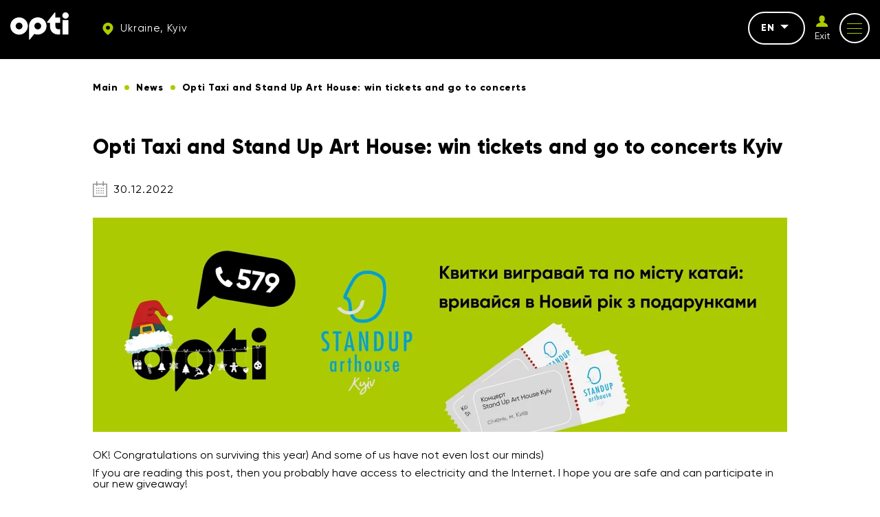

--- FILE ---
content_type: text/html; charset=UTF-8
request_url: https://opti.global/en/news/opti_taxi_and_stand_up_art_house_win_tickets_and_ride_to_concerts
body_size: 9180
content:
<!doctype html><html lang="en"country="uk" prefix="og: http://ogp.me/ns#" ><head><meta charset="utf-8"><meta content="width=device-width, initial-scale=1, maximum-scale=1, user-scalable=0" name="viewport" /><link rel="shortcut icon" type="image/x-icon" sizes="16x16" href="https://opti.global/assets/frontend/images/favicon/favicon.ico" /><link rel="icon" type="image/png" sizes="32x32" href="https://opti.global/assets/frontend/images/favicon/favicon-32x32.ico" /><link rel="icon" type="image/png" sizes="180x180" href="https://opti.global/assets/frontend/images/favicon/favicon-180x180.ico" /><!--[if IE]><meta http-equiv="X-UA-Compatible" content="IE=edge,chrome=1"/><![endif]--><title>Opti Taxi and Stand Up Art House: win tickets and go to concerts Kyiv</title><meta name="description" content="Актуальная информация о свежих новостях в городе Kyiv ☛ такси Opti в Украине ☚ Лучшее для Вас" /><meta name="keywords" content="" /><link rel="canonical" href="https://opti.global/en/news/opti_taxi_and_stand_up_art_house_win_tickets_and_ride_to_concerts" /><meta property="og:site_name" content="Optiglobal" /><meta property="og:locale" content="en" /><meta property="og:url" content="https://opti.global/en/news/opti_taxi_and_stand_up_art_house_win_tickets_and_ride_to_concerts" /><meta property="og:title" content="Opti Taxi and Stand Up Art House: win tickets and go to concerts Kyiv" /><meta property="og:description" content="Актуальная информация о свежих новостях в городе Kyiv ☛ такси Opti в Украине ☚ Лучшее для Вас" /><meta property="og:image" content="https://opti.global/storage/news/4d7dab68-5f4f-4c47-9cbb-cf5e248b70b5/dec2-8.png" /><meta name="twitter:card" content="app"><meta name="twitter:site" content="Optiglobal"><meta name="twitter:title" content="Opti Taxi and Stand Up Art House: win tickets and go to concerts Kyiv"><meta name="twitter:text:title" content="Opti Taxi and Stand Up Art House: win tickets and go to concerts Kyiv" /><meta name="twitter:description" content="Актуальная информация о свежих новостях в городе Kyiv ☛ такси Opti в Украине ☚ Лучшее для Вас"><meta name="twitter:image" content="https://opti.global/assets/frontend/images/logo.svg"><link rel="preload" href="https://opti.global/assets/frontend/fonts/Gilroy-Regular.woff2" as="font" type="font/woff2" crossorigin /><link rel="preload" href="https://opti.global/assets/frontend/fonts/Gilroy-ExtraBold.woff2" as="font" type="font/woff2" crossorigin /><link rel="preload" href="https://opti.global/assets/frontend/fonts/iconfont/iconfont.woff2" as="font" type="font/woff2" crossorigin /><link rel="alternate" hreflang="uk" href="https://opti.global/news/opti_taxi_and_stand_up_art_house_win_tickets_and_ride_to_concerts-kyiv"/><link rel="alternate" hreflang="pl" href="https://opti.global/pl/news/opti_taxi_and_stand_up_art_house_win_tickets_and_ride_to_concerts-kyiv"/><link rel="alternate" hreflang="ru" href="https://opti.global/ru/news/opti_taxi_and_stand_up_art_house_win_tickets_and_ride_to_concerts-kyiv"/><link rel="alternate" hreflang="en" href="https://opti.global/en/news/opti_taxi_and_stand_up_art_house_win_tickets_and_ride_to_concerts-kyiv"/><meta name="csrf-token" content="msG1hKPZbBVrApcfWo6v55dcrhNMzGRgjD1e6Ido"><link rel="stylesheet" href="/assets/frontend/css/news-one.min.css?id=70d9f4916e35dfac2302" /><script type="application/ld+json"> { "@context" : "https://schema.org", "@type" : "WebSite", "name" : "TAXI OPTI", "url" : "https://opti.global" } </script><meta name="google-site-verification" content="gNxOpVJKR58zB6KHXtYk4nSZsRDlhol2eC3vU74fRnY" /><script>(function(w,d,s,l,i){w[l]=w[l]||[];w[l].push({'gtm.start':new Date().getTime(),event:'gtm.js'});var f=d.getElementsByTagName(s)[0],j=d.createElement(s),dl=l!='dataLayer'?'&l='+l:'';j.async=true;j.src='https://www.googletagmanager.com/gtm.js?id='+i+dl;f.parentNode.insertBefore(j,f);})(window,document,'script','dataLayer','GTM-M5ZQDQ2');</script></head><body data-phone-mask="+380 999 99-99-99" data-city-id="kyiv" ><noscript><div class="off-js"><strong>For full functionality of this site you need to enable javascript.</strong></div></noscript><!--[if lt IE 11]><p class="oldBrowser">Your browser is out of date, please <b> update </b> it.</p><![endif]--><noscript><iframe src="https://www.googletagmanager.com/ns.html?id=GTM-M5ZQDQ2"height="0" width="0" style="display:none;visibility:hidden"></iframe></noscript><div class="page-wrapper"><span class="go-to-top"><i class="icon icon-up-arrow"></i></span><header id="header" class="header sticky"><div class="container flex-wrap"><div class="header__left flex-wrap middle-xs"><div class="header__logo"><a href="https://opti.global/en/kyiv"><svg width="85" height="40" xmlns="http://www.w3.org/2000/svg" fill="#fff" viewBox="0 0 85 40"><path fill="#fff" d="M12.76 7.289C5.72 7.289 0 12.939 0 19.883 0 26.82 5.72 32.47 12.76 32.47c7.039 0 12.759-5.65 12.759-12.586 0-6.943-5.72-12.594-12.76-12.594zm0 17.464c-2.733 0-4.946-2.183-4.946-4.87 0-2.695 2.213-4.878 4.945-4.878 2.733 0 4.946 2.183 4.946 4.878 0 2.687-2.213 4.87-4.946 4.87zM50.96 13.477c-2.28-3.837-6.494-6.222-10.996-6.222-6.061 0-11.313 4.249-12.496 10.092a12.05 12.05 0 0 0-.255 2.477v19.22a.675.675 0 0 0 1.2.411l6.545-8.044s3.737 1.705 8.3.496c5.89-1.562 9.448-6.566 9.448-12.083a12.44 12.44 0 0 0-1.745-6.347zM39.632 24.76c-2.46-.16-4.46-2.14-4.604-4.567-.18-2.83 2.102-5.18 4.928-5.18 2.732 0 4.945 2.182 4.945 4.877 0 2.805-2.391 5.047-5.269 4.87zM84.619 11.152h-8.565V32.26h8.565V11.152zM75.673 4.6c0 2.541 2.088 4.6 4.663 4.6C82.912 9.2 85 7.142 85 4.6 85 2.06 82.912 0 80.336 0c-2.575 0-4.663 2.06-4.663 4.6zM65.611 15.133s.007 4.1 0 4.792c-.06 5.913 6.162 4.608 6.833 4.56l-.008 7.524c-.699.19-1.45.278-2.11.282-3.825.023-7.033-1.04-9.2-3.178-2.184-2.085-3.293-4.75-3.293-7.909v-6.05h-3.738a.673.673 0 0 1-.678-.666v-.086c0-.153.052-.301.149-.42L64.34.38a.68.68 0 0 1 1.206.417l.004 6.69h6.885v7.645h-6.825z"/><title>OPTI TAXI Kyiv</title></svg></a></div><div class="header__top-item hidden-tablet"><a href="#cityChooseFirst" class="dark-btn dark-btn--no-border dark-btn--sm header__city js_modal-btn "><i class="icon icon-map"></i><span> Ukraine, Kyiv </span></a></div></div><div class="header__right flex-wrap end-xs middle-xs"><div class="header__top-item hidden-tablet"><div class="header__lang"><div class="js_drop dropdown"><div class="dropdown__current">en<span class="caret"></span></div><ul class="dropdown__list js_dropdown"><li class=""><a href="https://opti.global/news/opti_taxi_and_stand_up_art_house_win_tickets_and_ride_to_concerts-kyiv" class="dropdown__item">UK</a></li><li class=""><a href="https://opti.global/pl/news/opti_taxi_and_stand_up_art_house_win_tickets_and_ride_to_concerts-kyiv" class="dropdown__item">PL</a></li><li class=""><a href="https://opti.global/ru/news/opti_taxi_and_stand_up_art_house_win_tickets_and_ride_to_concerts-kyiv" class="dropdown__item">RU</a></li></ul></div></div></div><div class="header__top-item hidden-tablet header__auth js_drop dropdown"><a id="login_user" href="https://opti.global/en/login" onclick="" class="header__login"><i class="icon icon-profile"></i><span class="header__login-text">Exit</span></a></div><div class="header__top-item"><button class="button-reset mob-menu js_mm js_open-main-menu"><span class="lines"></span></button></div></div></div></header><nav id="main-navigation-mobile" class="main-navigation-mobile"><div class="main-navigation-mobile__top visible-tablet"><div class="header__top-item"><a href="https://opti.global/en/login" onclick="" class="flex-nowrap middle-xs"><span class="header__login"><i class="icon icon-profile"></i></span><span class="header__login-text">Personal<br>account</span></a></div><div class="header__top-item"><a href="#cityChooseFirst" class="dark-btn--no-border dark-btn--sm header__city js_modal-btn"><i class="icon icon-map"></i><span> Ukraine, Kyiv </span></a></div></div><ul class="nav navbar-mob"><li class="many-levels-item"><a href="https://opti.global/en/services" class="navbar-mob__item">Services</a></li><li class="many-levels-item"><a href="https://opti.global/en/loyalty" class="navbar-mob__item">Loyalty programs</a></li><li class="many-levels-item"><a href="https://opti.global/en/about_en-kyiv" class="navbar-mob__item">About company</a></li><li class="many-levels-item"><a href="https://opti.global/en/jobs_en-kyiv" class="navbar-mob__item">Vacancies</a></li><li class="many-levels-item"><a href="https://opti.global/en/drivers_en-kyiv" class="navbar-mob__item">For drivers</a></li><li class="many-levels-item"><a href="https://opti.global/en/carparks" class="navbar-mob__item">Carparks</a></li><li class="many-levels-item"><a href="https://opti.global/en/sales" class="navbar-mob__item">Promotions</a></li><li class="many-levels-item"><a href="https://opti.global/en/corporate_en-kyiv" class="navbar-mob__item">Account customers</a></li><li class="many-levels-item"><a href="https://opti.global/en/faq_en-kyiv" class="navbar-mob__item">Questions and answers</a></li><li class="many-levels-item"><a href="https://opti.global/en/news" class="navbar-mob__item">News</a></li><li class="many-levels-item"><a href="https://opti.global/en/contacts_en-kyiv" class="navbar-mob__item">Contacts</a></li><li class="many-levels-item"><a href="https://opti.global/en/support_service-kyiv" class="navbar-mob__item">Support service</a></li><li class="many-levels-item"><a href="https://opti.global/en/tretret-kyiv" class="navbar-mob__item">History of the company</a></li><li class="many-levels-item"><a href="https://opti.global/en/cooperation_en-kyiv" class="navbar-mob__item">Proposal for cooperation</a></li><li class="many-levels-item"><a href="https://opti.global/en/personaldata" class="navbar-mob__item">User offer</a></li><li class="many-levels-item"><a href="https://opti.global/en/publicoffer" class="navbar-mob__item">Driver-partner offer</a></li></ul><div class="main-navigation-mobile__bottom"><div class="navbar-mob__lang visible-tablet"><span class="lang-item active">en</span><a href="https://opti.global/news/opti_taxi_and_stand_up_art_house_win_tickets_and_ride_to_concerts-kyiv" class="lang-item">UK</a><a href="https://opti.global/pl/news/opti_taxi_and_stand_up_art_house_win_tickets_and_ride_to_concerts-kyiv" class="lang-item">PL</a><a href="https://opti.global/ru/news/opti_taxi_and_stand_up_art_house_win_tickets_and_ride_to_concerts-kyiv" class="lang-item">RU</a></div></div></nav><main class="news-one-page"><section class="news__one"><div class="container container--content"><div class="breadcrumbs margin-wrapp"><ul class="breadcrumb"><li class="breadcrumb-item "><a href="https://opti.global/en/kyiv"><span class="">Main</span></a></li><li class="breadcrumb-item "><a href="https://opti.global/en/news"><span class="">News</span></a></li><li class="breadcrumb-item active"><span class="">Opti Taxi and Stand Up Art House: win tickets and go to concerts</span></li></ul></div><h1 class="page-title--sm">Opti Taxi and Stand Up Art House: win tickets and go to concerts Kyiv</h1><div class="news__date"><i class="icon icon-calendar2"></i> 30.12.2022 </div><div class="content news-wrap"><picture><source type="image/webp" srcset="https://opti.global/storage/cache/news_md/webp/4d7dab68-5f4f-4c47-9cbb-cf5e248b70b5/dec2-8.webp"><img loading="lazy" src="https://opti.global/storage/cache/news_md/4d7dab68-5f4f-4c47-9cbb-cf5e248b70b5/dec2-8.jpg" alt="Opti Taxi and Stand Up Art House: win tickets and go to concerts Kyiv" title="Opti Taxi and Stand Up Art House: win tickets and go to concerts Kyiv" width="1010" height="340" /></picture><p>OK! Congratulations on surviving this year) And some of us have not even lost our minds)<p>If you are reading this post, then you probably have access to electricity and the Internet. I hope you are safe and can participate in our new giveaway!</p><p>In honor of this holiday, Opti Taxi and Stand Up Art House provide an opportunity to win tickets to performances by the best Ukrainian comedians and receive a certificate for 2,000 hryvnias for trips to all free cities of Ukraine.</p><h2>What is needed for this?</h2><ul><li>be a reviewer of Opti Taxi and Stand Up Art House sites</li><li>bookmark us on your website</li><li>wait for the draw</li><li>go to concerts for free</li></ul><p>We will announce the results of the draw separately. This will be after the holidays, so you have time to take a walk and even recover after that)</p></p></div><div class="share flex-wrap middle-xs"><span class="share__text">Share in socials:</span><ul class="soc__list flex-wrap"><li><a href="#" target="_blank" data-sharer="facebook" rel="nofollow" class="soc__item" data-url="https://opti.global/en/news/opti_taxi_and_stand_up_art_house_win_tickets_and_ride_to_concerts"><i class="icon icon-fb"></i></a></li><li><a href="#" target="_blank" data-sharer="twitter" rel="nofollow" class="soc__item" data-url="https://opti.global/en/news/opti_taxi_and_stand_up_art_house_win_tickets_and_ride_to_concerts"><i class="icon icon-twitter"></i></a></li></ul></div></div></section><section class="subscribe"><div class="container container--content flex-wrap"><div class="subscribe__form"><div class="subscribe__title">Stay tuned for <br/>our news</div><div class="subscribe__descr"> Subscribe to our newsletter. </div><form method="POST" action="https://opti.global/en/subscribe" accept-charset="UTF-8" role="form" class="js_validate" autocomplete="off"><input name="_token" type="hidden" value="msG1hKPZbBVrApcfWo6v55dcrhNMzGRgjD1e6Ido"><div class="form-field input-field"><input required data-validate="email" name="email" type="email" value=""><span class="floating-label">Email</span><button type="submit" class="subscribe-btn btn" >Subscribe</button></div></form></div><div class="subscribe__img"><img src="https://opti.global/assets/frontend/images/subscr.svg" alt="Subscribe Kyiv" title="Subscribe Kyiv" width="459" height="398" ></div></div></section><section class="last-news"><div class="container container--mid"><div class="page-title--xs align-center">Latest news</div><div class="last-news__items js_news-slider"><div class="swiper-container"><div class="swiper-wrapper"><div class="swiper-slide"><a href="https://opti.global/en/news/chornoi_pyatnitsi" class="news__item news__item--short"><span class="news__title">Opti Taxi presents a special Black Friday offer – 35% discount in the OptiClub loyalty program</span><span class="news__descr"><p>The Black Friday deal has begun. This is a great opportunity to book a fantastic trip at a special price. OptiClub is offering a 35% discount on a single trip (up to 35 UAH).</p></span><span class="more-btn"><span>Read more</span><i class="icon icon-arr-r"></i></span></a></div><div class="swiper-slide"><a href="https://opti.global/en/news/giving_away" class="news__item news__item--short"><span class="news__title">YouTV + Opti Taxi = Cinematic Halloween!</span><span class="news__descr"><p>We're giving away <strong data-end="283" data-start="240">a 3-month subscription to "Kinozal"</strong> from YouTV!</p></span><span class="more-btn"><span>Read more</span><i class="icon icon-arr-r"></i></span></a></div></div><div class="swiper-button"><svg class="swiper-button-prev" xmlns="http://www.w3.org/2000/svg" viewBox="0 0 27 44"><path d="M0,22L22,0l2.1,2.1L4.2,22l19.9,19.9L22,44L0,22L0,22L0,22z"></svg></div><div class="swiper-button"><svg class="swiper-button-next" xmlns="http://www.w3.org/2000/svg" viewBox="0 0 27 44"><path d="M27,22L27,22L5,44l-2.1-2.1L22.8,22L2.9,2.1L5,0L27,22L27,22z"></svg></div><div class="swiper-pagination"></div></div></div></div></section></main><footer class="footer"><div class="footer-wrap"><div class="container"><div class="footer__top between-xs middle-xs flex-wrap"><div class="footer__logo"><svg width="85" height="40" xmlns="http://www.w3.org/2000/svg" fill="#fff" viewBox="0 0 85 40"><path fill="#fff" d="M12.76 7.289C5.72 7.289 0 12.939 0 19.883 0 26.82 5.72 32.47 12.76 32.47c7.039 0 12.759-5.65 12.759-12.586 0-6.943-5.72-12.594-12.76-12.594zm0 17.464c-2.733 0-4.946-2.183-4.946-4.87 0-2.695 2.213-4.878 4.945-4.878 2.733 0 4.946 2.183 4.946 4.878 0 2.687-2.213 4.87-4.946 4.87zM50.96 13.477c-2.28-3.837-6.494-6.222-10.996-6.222-6.061 0-11.313 4.249-12.496 10.092a12.05 12.05 0 0 0-.255 2.477v19.22a.675.675 0 0 0 1.2.411l6.545-8.044s3.737 1.705 8.3.496c5.89-1.562 9.448-6.566 9.448-12.083a12.44 12.44 0 0 0-1.745-6.347zM39.632 24.76c-2.46-.16-4.46-2.14-4.604-4.567-.18-2.83 2.102-5.18 4.928-5.18 2.732 0 4.945 2.182 4.945 4.877 0 2.805-2.391 5.047-5.269 4.87zM84.619 11.152h-8.565V32.26h8.565V11.152zM75.673 4.6c0 2.541 2.088 4.6 4.663 4.6C82.912 9.2 85 7.142 85 4.6 85 2.06 82.912 0 80.336 0c-2.575 0-4.663 2.06-4.663 4.6zM65.611 15.133s.007 4.1 0 4.792c-.06 5.913 6.162 4.608 6.833 4.56l-.008 7.524c-.699.19-1.45.278-2.11.282-3.825.023-7.033-1.04-9.2-3.178-2.184-2.085-3.293-4.75-3.293-7.909v-6.05h-3.738a.673.673 0 0 1-.678-.666v-.086c0-.153.052-.301.149-.42L64.34.38a.68.68 0 0 1 1.206.417l.004 6.69h6.885v7.645h-6.825z"/><title>OPTI TAXI Kyiv</title></svg></div><div class="footer__dog"><img data-src="https://opti.global/storage/chunks/e39f6daf-6c26-40bc-91bb-2af2b184641d//tmp/phpohjjFI" class="lazy" alt="OPTI Kyiv" title="Doggie me in Kyiv :)" width="150" height="60"></div><div class="footer__soc"><ul class="soc__list flex-wrap"><li><a href="https://t.me/optiglobal" target="_blank" rel="nofollow" class="soc__item"><i class="icon icon-telegram"></i></a></li><li><a href="https://www.linkedin.com/company/opti-mobility-services-company/" target="_blank" rel="nofollow" class="soc__item"><i class="icon icon-linkedin"></i></a></li><li><a href="https://www.instagram.com/opti.taxi.579/" target="_blank" rel="nofollow" class="soc__item"><i class="icon icon-insta"></i></a></li><li><a href="https://www.tiktok.com/@opti.taxi.579" target="_blank" rel="nofollow" class="soc__item"><i class="icon icon-tiktok"></i></a></li><li><a href="https://www.youtube.com/channel/UCs-1GG2MicDqX7Eg3MVUWTA/videos" target="_blank" rel="nofollow" class="soc__item"><i class="icon icon-youtube"></i></a></li><li><a href="https://www.facebook.com/opti.global/" target="_blank" rel="nofollow" class="soc__item"><i class="icon icon-fb"></i></a></li></ul></div></div><div class="footer__middle flex-wrap"><div class="footer__col footer__info"><span>Opti is always on the side of person, joy, progress. We enjoy every minute of moving forward, so we inspire others to do the same. Our voice is simple, clear, warm, and inspiring.</span></div><div class="footer__col footer__nav"><ul class="footer__nav-list"><li class=""><a href="https://opti.global/en/kyiv" class="footer__nav-item">Main</a></li><li class=""><a href="https://opti.global/en/about_en-kyiv" class="footer__nav-item">About company</a></li><li class=""><a href="https://opti.global/en/drivers_en-kyiv" class="footer__nav-item">For drivers</a></li><li class=""><a href="https://opti.global/en/sales" class="footer__nav-item">Promotions</a></li><li class=""><a href="https://opti.global/en/news" class="footer__nav-item">News</a></li><li class=""><a href="https://opti.global/en/corporate_en-kyiv" class="footer__nav-item">Account customers</a></li><li class=""><a href="https://opti.global/en/contacts_en-kyiv" class="footer__nav-item">Contacts</a></li></ul><ul class="footer__nav-list"><li class=""><a href="https://opti.global/en/faq_en-kyiv" class="footer__nav-item">Questions and answers</a></li><li class=""><a href="https://opti.global/en/privacy" class="footer__nav-item">User offer</a></li><li class=""><a href="https://opti.global/en/publicoffer" class="footer__nav-item">Driver-partner offer</a></li><li class=""><a href="https://opti.global/en/personaldata" class="footer__nav-item">Privatumo politika.</a></li><li class=""><a href="https://opti.global/en/cooperation_en-kyiv" class="footer__nav-item">Proposal for cooperation</a></li><li class=""><a href="https://opti.global/en/loyalty" class="footer__nav-item">Loyalty programs</a></li><li class=""><a href="https://opti.global/en/certificate" class="footer__nav-item">Gift certificate offer</a></li></ul></div><div class="footer__col footer__subscribe"><form method="POST" action="https://opti.global/en/subscribe" accept-charset="UTF-8" role="form" class="subscribe-form js_validate" autocomplete="off"><input name="_token" type="hidden" value="wyvwJg6gEDOY6UOKaBftN4X7xmevwYsWWuwck9kh"><p class="footer__title">Sign up for the newsletter taxi</p><div class="form-field input-field"><input required data-validate="email" class="validate" placeholder="Email" name="email" type="email" value=""><button type="submit" class="button-reset subscribe-btn" ><i class="icon icon-arr-r"></i></button></div></form><div class="apps__wrap"><a id="store_android" href="//play.google.com/store/apps/details?id=ua.otaxi.client&referrer=utm_source=OptimaFm&utm_medium=site&utm_term=header&utm_content=link&utm_campaign=OptimaFMHeader" target="_blank" rel="nofollow" onclick="" class="app__down"><div class="store-app"><svg class="store-app__img" xmlns="http://www.w3.org/2000/svg" fill="#fff" viewBox="0 0 24 24"><path d="M5.416 2.328l7.52 7.83a.5.5 0 0 0 .72 0l1.524-1.584a.495.495 0 0 0-.11-.777 6681.018 6681.018 0 0 1-9.654-5.469zm-2.275.52c-.085.198-.141.415-.141.656v17.088c0 .197.044.379.11.549l8.466-8.817a.498.498 0 0 0 0-.691L3.141 2.848zm14.302 6.41a.495.495 0 0 0-.289.148l-2.138 2.227a.498.498 0 0 0 0 .691l2.119 2.205c.158.165.411.2.61.088 1.482-.84 2.482-1.404 2.482-1.404.499-.303.78-.77.773-1.277-.008-.496-.297-.954-.775-1.225l-2.461-1.393a.51.51 0 0 0-.32-.06zm-4.146 4.387a.5.5 0 0 0-.361.154l-7.461 7.767c1.282-.729 5.854-3.316 9.576-5.423a.497.497 0 0 0 .11-.78L13.655 13.8a.496.496 0 0 0-.36-.154z" /></svg><span class="store-app__tittle">Google Play</span></div></a><a id="store_appstore" href="https://apps.apple.com/us/app/opti-такси-579/id1068187594?pt=122897953&amp;ct=opti.global&amp;mt=8&amp;l=en" target="_blank" rel="nofollow" onclick="gtag('event', 'send', { 'event_category': 'IOS-download', 'event_label': '579'});" class="app__down"><div class="store-app"><svg class="store-app__img" xmlns="http://www.w3.org/2000/svg" fill="#fff" viewBox="0 0 30 30"><path d="M15 27c6.627 0 12-5.373 12-12S21.627 3 15 3 3 8.373 3 15s5.373 12 12 12zm-5.152-6.47a1 1 0 0 1-1.696-1.06l.27-.432c.173-.022.36-.038.578-.038.604 0 1.105.191 1.526.445l-.678 1.085zM9 18a1 1 0 0 1 0-2h1.321l3.5-5.6-1.169-1.87a1.001 1.001 0 0 1 1.696-1.06L15 8.513l.652-1.043a1 1 0 1 1 1.696 1.06L12.679 16h3.187c.255.183.537.467.835.941.221.351.329.709.389 1.059H9zm12.848 1.47a1.001 1.001 0 0 1-1.696 1.06l-4.52-7.232c.08-.199.183-.413.336-.657a2.9 2.9 0 0 1 1.007-.968L19.679 16H21a1 1 0 0 1 0 2h-.071l.919 1.47z" /></svg><span class="store-app__tittle">App Store</span></div></a><a id="store_huawei" href="https://appgallery.huawei.com/#/app/C102253693?channelId=site.opti.global&amp;id=708e190402694f60a5886a8db86a90d6&amp;s=6849BE917CF856EBCB181863FE296412F5790401E5B67E5E4F56F62C1F71B981&amp;detailType=0&amp;v" target="_blank" rel="nofollow" class="app__down"><div class="store-app"><svg class="store-app__img" xmlns="http://www.w3.org/2000/svg" fill="#fff" viewBox="0 0 30 30"><path d="M13 4c-2.03 0-3.595 1.768-3.596 5.01 0 2.117 3.204 7.548 6.045 12.303C15.45 9 15.146 7.666 13 4zm6 0c-2.188 3.604-2.45 5-2.45 17.313 2.842-4.755 6.046-10.186 6.046-12.303C22.595 5.767 21.03 4 19 4zM6 8c-2.979 2.079-2 7-.496 8.607C6.497 17.647 10.35 19.52 14 22L6 8zm20 0l-8 14c3.65-2.48 7.503-4.353 8.496-5.393C28 15 28.98 10.08 26 8zM2 16c.048 5.542 3.43 7 5.717 7h5.715L2 16zm28 0l-11.432 7h5.715c2.286 0 5.669-1.458 5.717-7zM5.117 24c.32 1.654 1.04 3 3.12 3 2.078 0 4.089-1.2 5.195-3H5.117zm13.451 0c1.106 1.8 3.117 3 5.196 3 2.079 0 2.8-1.346 3.119-3h-8.315z"/></svg><span class="store-app__tittle">AppGallery</span></div></a></div></div></div><div class="footer__bottom between-xs middle-xs flex-wrap"><div class="footer__copy">© 2025 Opti</div></div></div></div></footer><div class="page-overlay"></div><div id="cityChoose" class="modal modal__city-choose fade"><div class="modal-header"><div class="modal__top-text">Select city</div></div><div class="modal-title">Select your city</div><form method="POST" action="https://opti.global/en/set_city" accept-charset="UTF-8" class="js_validate js_reload-form" autocomplete="off"><input name="_token" type="hidden" value="msG1hKPZbBVrApcfWo6v55dcrhNMzGRgjD1e6Ido"><div class="navbar-search input-field"><input id="autocomplete" class="input autocomplete js_required-input" placeholder="Search..." name="city" type="text"><input name="redirect" type="hidden" value="en/news/opti_taxi_and_stand_up_art_house_win_tickets_and_ride_to_concerts"><button type="submit" class="search-btn disable"><i class="icon icon-search"></i></button></div><div class="input-bottom-text"> Example <a class="popular-city js_popular-city" data-city-alias="dnipro" data-sity-url="" data-city="Dnipro">Dnipro</a> , <a class="popular-city js_popular-city" data-city-alias="kharkiv" data-sity-url="" data-city="Kharkiv">Kharkiv</a> , <a class="popular-city js_popular-city" data-city-alias="odesa" data-sity-url="" data-city="Odessa">Odessa</a> , <a class="popular-city js_popular-city" data-city-alias="kyiv" data-sity-url="" data-city="Kyiv">Kyiv</a></div></form><div class="all-cities"><div class="city__items"><div class="cities__list-btn"><div class="country__title"><span class="country__flag"></span><span>Ukraine</span></div><i class="icon icon-up-arrow"></i></div><ul class="cities__list"><li><span class="city-choose js_choose-city" data-city-alias="bilatserkva" data-redirect="uk" data-sity-url="" data-city="Bila Tserkva">Bila Tserkva </span></li><li><span class="city-choose js_choose-city" data-city-alias="starokostyantiniv" data-redirect="uk" data-sity-url="" data-city="Старокостянтинів">Старокостянтинів </span></li><li><span class="city-choose js_choose-city" data-city-alias="kamyanetspodilskiy" data-redirect="uk" data-sity-url="" data-city="Kamyanets-Podilsky">Kamyanets-Podilsky </span></li><li><span class="city-choose js_choose-city" data-city-alias="sambir" data-redirect="uk" data-sity-url="" data-city="Sambir">Sambir </span></li><li><span class="city-choose js_choose-city" data-city-alias="truskavets" data-redirect="uk" data-sity-url="" data-city="Truskavets">Truskavets </span></li><li><span class="city-choose js_choose-city" data-city-alias="ternopil" data-redirect="uk" data-sity-url="" data-city="Ternopil">Ternopil </span></li><li><span class="city-choose js_choose-city" data-city-alias="derazhnya" data-redirect="uk" data-sity-url="" data-city="Деражня">Деражня </span></li><li><span class="city-choose js_choose-city" data-city-alias="ivanofrankivsk" data-redirect="uk" data-sity-url="" data-city="Ivano-Frankivsk">Ivano-Frankivsk </span></li><li><span class="city-choose js_choose-city" data-city-alias="zdolbuniv" data-redirect="uk" data-sity-url="" data-city="Zdolbunov">Zdolbunov </span></li><li><span class="city-choose js_choose-city" data-city-alias="kropivnitskiy" data-redirect="uk" data-sity-url="" data-city="Kropyvnytskyi">Kropyvnytskyi </span></li><li><span class="city-choose js_choose-city" data-city-alias="dnipro" data-redirect="uk" data-sity-url="" data-city="Dnipro">Dnipro </span></li><li><span class="city-choose js_choose-city" data-city-alias="poltava" data-redirect="uk" data-sity-url="" data-city="Poltava">Poltava </span></li><li><span class="city-choose js_choose-city" data-city-alias="volodymyr" data-redirect="uk" data-sity-url="" data-city="Volodymyr">Volodymyr </span></li><li><span class="city-choose js_choose-city" data-city-alias="drogobich" data-redirect="uk" data-sity-url="" data-city="Drohobych">Drohobych </span></li><li><span class="city-choose js_choose-city" data-city-alias="striy" data-redirect="uk" data-sity-url="" data-city="Stryi">Stryi </span></li><li><span class="city-choose js_choose-city" data-city-alias="irpin" data-redirect="uk" data-sity-url="" data-city="Irpin">Irpin </span></li><li><span class="city-choose js_choose-city" data-city-alias="smila" data-redirect="uk" data-sity-url="" data-city="Smela">Smela </span></li><li><span class="city-choose js_choose-city" data-city-alias="zaporizhzhya" data-redirect="uk" data-sity-url="" data-city="Zaporozhye">Zaporozhye </span></li><li><span class="city-choose js_choose-city" data-city-alias="brovari" data-redirect="uk" data-sity-url="" data-city="Brovary">Brovary </span></li><li><span class="city-choose js_choose-city" data-city-alias="zhitomir" data-redirect="uk" data-sity-url="" data-city="Zhytomyr">Zhytomyr </span></li><li><span class="city-choose js_choose-city" data-city-alias="rivne" data-redirect="uk" data-sity-url="" data-city="Rivne">Rivne </span></li><li><span class="city-choose js_choose-city" data-city-alias="bukovel" data-redirect="uk" data-sity-url="" data-city="Bukovel">Bukovel </span></li><li><span class="city-choose js_choose-city" data-city-alias="yaremche" data-redirect="uk" data-sity-url="" data-city="Yaremche">Yaremche </span></li><li><span class="city-choose js_choose-city" data-city-alias="kharkiv" data-redirect="uk" data-sity-url="" data-city="Kharkiv">Kharkiv </span></li><li><span class="city-choose js_choose-city" data-city-alias="odesa" data-redirect="uk" data-sity-url="" data-city="Odessa">Odessa </span></li><li><span class="city-choose js_choose-city" data-city-alias="chemerivtsi" data-redirect="uk" data-sity-url="" data-city="Chemerovtsy">Chemerovtsy </span></li><li><span class="city-choose js_choose-city" data-city-alias="cherkasi" data-redirect="uk" data-sity-url="" data-city="Cherkasy">Cherkasy </span></li><li><span class="city-choose js_choose-city" data-city-alias="netishin" data-redirect="uk" data-sity-url="" data-city="Нетішин">Нетішин </span></li><li><span class="city-choose js_choose-city" data-city-alias="mikolaiv" data-redirect="uk" data-sity-url="" data-city="Nikolaev">Nikolaev </span></li><li><span class="city-choose js_choose-city" data-city-alias="lutsk" data-redirect="uk" data-sity-url="" data-city="Lutsk">Lutsk </span></li><li><span class="city-choose js_choose-city" data-city-alias="gorodok" data-redirect="uk" data-sity-url="" data-city="Городок">Городок </span></li><li><span class="city-choose js_choose-city" data-city-alias="kovel" data-redirect="uk" data-sity-url="" data-city="Kovel">Kovel </span></li><li><span class="city-choose js_choose-city" data-city-alias="khmelnitskiy" data-redirect="uk" data-sity-url="" data-city="Khmelnytskyi">Khmelnytskyi </span></li><li><span class="city-choose js_choose-city" data-city-alias="dunaivtsi" data-redirect="uk" data-sity-url="" data-city="Dunaivtsi">Dunaivtsi </span></li><li><span class="city-choose js_choose-city" data-city-alias="sumi" data-redirect="uk" data-sity-url="" data-city="Sumy">Sumy </span></li><li><span class="city-choose js_choose-city" data-city-alias="kriviyrig" data-redirect="uk" data-sity-url="" data-city="Krivoy Rog">Krivoy Rog </span></li><li><span class="city-choose js_choose-city" data-city-alias="kamyanske" data-redirect="uk" data-sity-url="" data-city="Kamenskoe">Kamenskoe </span></li><li><span class="city-choose js_choose-city" data-city-alias="kaniv" data-redirect="uk" data-sity-url="" data-city="Kanev">Kanev </span></li><li><span class="city-choose js_choose-city" data-city-alias="volochisk" data-redirect="uk" data-sity-url="" data-city="Volochisk">Volochisk </span></li><li><span class="city-choose js_choose-city" data-city-alias="vinnitsya" data-redirect="uk" data-sity-url="" data-city="Vinnytsia">Vinnytsia </span></li><li><span class="city-choose js_choose-city" data-city-alias="chernigiv" data-redirect="uk" data-sity-url="" data-city="Chernihiv">Chernihiv </span></li><li><span class="city-choose js_choose-city" data-city-alias="shepetivka" data-redirect="uk" data-sity-url="" data-city="Шепетівка">Шепетівка </span></li><li><span class="city-choose js_choose-city" data-city-alias="alus" data-redirect="uk" data-sity-url="" data-city="Kalush">Kalush </span></li><li><span class="city-choose js_choose-city" data-city-alias="zhmerinka" data-redirect="uk" data-sity-url="" data-city="Жмеринка">Жмеринка </span></li><li><span class="city-choose js_choose-city" data-city-alias="kyiv" data-redirect="uk" data-sity-url="" data-city="Kyiv">Kyiv </span></li><li><span class="city-choose js_choose-city" data-city-alias="chernivtsi" data-redirect="uk" data-sity-url="" data-city="Chernivtsi">Chernivtsi </span></li><li><span class="city-choose js_choose-city" data-city-alias="dubno" data-redirect="uk" data-sity-url="" data-city="Dubno">Dubno </span></li><li><span class="city-choose js_choose-city" data-city-alias="lviv" data-redirect="uk" data-sity-url="" data-city="Lviv">Lviv </span></li></ul></div><div class="city__items"><div class="cities__list-btn"><div class="country__title"><span class="country__flag"></span><span>Poland</span></div><i class="icon icon-up-arrow"></i></div><ul class="cities__list"><li><span class="city-choose js_choose-city" data-city-alias="poznan" data-redirect="pl" data-sity-url="" data-city="Poznan">Poznan </span></li><li><span class="city-choose js_choose-city" data-city-alias="vrotslav" data-redirect="pl" data-sity-url="" data-city="Wroclaw">Wroclaw </span></li><li><span class="city-choose js_choose-city" data-city-alias="trimisto" data-redirect="pl" data-sity-url="" data-city="Tricity">Tricity </span></li><li><span class="city-choose js_choose-city" data-city-alias="warszawa" data-redirect="pl" data-sity-url="" data-city="Warsaw">Warsaw </span></li></ul></div></div></div><div id="cityChooseFirst" tabindex="-1" role="dialog" aria-hidden="true" data-close="Закрыть" class="modal modal__confirm fade" data-url="https://opti.global/en/get_region"><div class="modal-header"><div class="modal__top-text">Select city</div></div><div class="modal-body"><div class="modal-title align-center">Your location</div><div class="city-info align-center"><span class="color--green"> Kyiv</span>, Ukraine</div><div class="modal-btn flex-wrap center-xs"><button type="button" data-fancybox-close="" class="btn"> TRUE </button><a href="#cityChoose" class="btn btn--green-brd js_modal-btn ">Change </a></div></div></div><a href="#modalThanks" class="js_modal-btn" data-alert-show ></a><div id="modalThanks" tabindex="-1" role="dialog" aria-hidden="true" data-close="Закрыть" class="modal thanks-modal fade"><div class="modal-title"> Thanks! </div><div class="modal-info"></div></div><div id="modalMap" tabindex="-1" role="dialog" aria-hidden="true" data-close="Закрыть" class="modal thanks-modal fade"><div class="modal-title"> Адрес не найден </div><div class="modal-info"> Выберите более точный адрес </div></div></div><script> window.support = { manager_contact: 'https://opti.global/en/get_support', manager_contact_title: 'Contact the manager in your area (Mon - Fri from 9:00 to 18:00)' }; window.taxi = { city: 'https://opti.global/en/get_city', set_city: 'https://opti.global/en/set_city', models: 'https://opti.global/en/get_models', address: 'https://opti.global/en/get_addresses', buildRoute: 'https://opti.global/en/build_route', page: { alias: 'opti-taxi-ta-stand-up-art-house-kvitki-vigravay-ta-na-kontserti-katay', url: 'opti_taxi_and_stand_up_art_house_win_tickets_and_ride_to_concerts', home: ['homepage', '/' ], nesting: 'news', }, }; </script><script type="text/javascript" src="/assets/frontend/js/news-one.js?id=1a1e58279e6324e7f569" defer></script><script type="application/ld+json">{"@context":"https:\/\/schema.org","@type":"LocalBusiness","name":"Optiglobal","image":"https:\/\/opti.global\/assets\/frontend\/images\/logo-pdf.png","url":"https:\/\/opti.global","telephone":"579","address":{"@type":"PostalAddress","addressLocality":"Kyiv","addressRegion":"Kyiv","streetAddress":"Avtozavodska 25A, office 1, 04074","addressCountry":"uk","postalCode":"04074"},"areaServed":"Kyiv","priceRange":"₴"}</script><script defer src="https://static.cloudflareinsights.com/beacon.min.js/vcd15cbe7772f49c399c6a5babf22c1241717689176015" integrity="sha512-ZpsOmlRQV6y907TI0dKBHq9Md29nnaEIPlkf84rnaERnq6zvWvPUqr2ft8M1aS28oN72PdrCzSjY4U6VaAw1EQ==" data-cf-beacon='{"version":"2024.11.0","token":"672ef3eeab464860a46aad03b5622caa","server_timing":{"name":{"cfCacheStatus":true,"cfEdge":true,"cfExtPri":true,"cfL4":true,"cfOrigin":true,"cfSpeedBrain":true},"location_startswith":null}}' crossorigin="anonymous"></script>
</body></html>

--- FILE ---
content_type: text/css
request_url: https://opti.global/assets/frontend/css/news-one.min.css?id=70d9f4916e35dfac2302
body_size: 23571
content:
.swiper-container{margin-left:auto;margin-right:auto;position:relative;overflow:hidden;list-style:none;padding:0;z-index:1}.swiper-container-no-flexbox .swiper-slide{float:left}.swiper-container-vertical>.swiper-wrapper{-webkit-box-orient:vertical;-webkit-box-direction:normal;-webkit-flex-direction:column;-ms-flex-direction:column;flex-direction:column}.swiper-wrapper{position:relative;width:100%;height:100%;z-index:1;display:-webkit-box;display:-webkit-flex;display:-ms-flexbox;display:flex;-webkit-transition-property:-webkit-transform;transition-property:-webkit-transform;-o-transition-property:transform;transition-property:transform;transition-property:transform,-webkit-transform;-webkit-box-sizing:content-box;box-sizing:content-box}.swiper-container-android .swiper-slide,.swiper-wrapper{-webkit-transform:translate3d(0,0,0);transform:translate3d(0,0,0)}.swiper-container-multirow>.swiper-wrapper{-webkit-flex-wrap:wrap;-ms-flex-wrap:wrap;flex-wrap:wrap}.swiper-container-free-mode>.swiper-wrapper{-webkit-transition-timing-function:ease-out;-o-transition-timing-function:ease-out;transition-timing-function:ease-out;margin:0 auto}.swiper-slide{-webkit-flex-shrink:0;-ms-flex-negative:0;flex-shrink:0;width:100%;height:100%;position:relative;-webkit-transition-property:-webkit-transform;transition-property:-webkit-transform;-o-transition-property:transform;transition-property:transform;transition-property:transform,-webkit-transform}.swiper-slide-invisible-blank{visibility:hidden}.swiper-container-autoheight,.swiper-container-autoheight .swiper-slide{height:auto}.swiper-container-autoheight .swiper-wrapper{-webkit-box-align:start;-webkit-align-items:flex-start;-ms-flex-align:start;align-items:flex-start;-webkit-transition-property:height,-webkit-transform;transition-property:height,-webkit-transform;-o-transition-property:transform,height;transition-property:transform,height;transition-property:transform,height,-webkit-transform}.swiper-container-3d{-webkit-perspective:1200px;perspective:1200px}.swiper-container-3d .swiper-cube-shadow,.swiper-container-3d .swiper-slide,.swiper-container-3d .swiper-slide-shadow-bottom,.swiper-container-3d .swiper-slide-shadow-left,.swiper-container-3d .swiper-slide-shadow-right,.swiper-container-3d .swiper-slide-shadow-top,.swiper-container-3d .swiper-wrapper{-webkit-transform-style:preserve-3d;transform-style:preserve-3d}.swiper-container-3d .swiper-slide-shadow-bottom,.swiper-container-3d .swiper-slide-shadow-left,.swiper-container-3d .swiper-slide-shadow-right,.swiper-container-3d .swiper-slide-shadow-top{position:absolute;left:0;top:0;width:100%;height:100%;pointer-events:none;z-index:10}.swiper-container-3d .swiper-slide-shadow-left{background-image:-webkit-gradient(linear,right top,left top,from(rgba(0,0,0,.5)),to(rgba(0,0,0,0)));background-image:-webkit-linear-gradient(right,rgba(0,0,0,.5),rgba(0,0,0,0));background-image:-o-linear-gradient(right,rgba(0,0,0,.5),rgba(0,0,0,0));background-image:linear-gradient(to left,rgba(0,0,0,.5),rgba(0,0,0,0))}.swiper-container-3d .swiper-slide-shadow-right{background-image:-webkit-gradient(linear,left top,right top,from(rgba(0,0,0,.5)),to(rgba(0,0,0,0)));background-image:-webkit-linear-gradient(left,rgba(0,0,0,.5),rgba(0,0,0,0));background-image:-o-linear-gradient(left,rgba(0,0,0,.5),rgba(0,0,0,0));background-image:linear-gradient(to right,rgba(0,0,0,.5),rgba(0,0,0,0))}.swiper-container-3d .swiper-slide-shadow-top{background-image:-webkit-gradient(linear,left bottom,left top,from(rgba(0,0,0,.5)),to(rgba(0,0,0,0)));background-image:-webkit-linear-gradient(bottom,rgba(0,0,0,.5),rgba(0,0,0,0));background-image:-o-linear-gradient(bottom,rgba(0,0,0,.5),rgba(0,0,0,0));background-image:linear-gradient(to top,rgba(0,0,0,.5),rgba(0,0,0,0))}.swiper-container-3d .swiper-slide-shadow-bottom{background-image:-webkit-gradient(linear,left top,left bottom,from(rgba(0,0,0,.5)),to(rgba(0,0,0,0)));background-image:-webkit-linear-gradient(top,rgba(0,0,0,.5),rgba(0,0,0,0));background-image:-o-linear-gradient(top,rgba(0,0,0,.5),rgba(0,0,0,0));background-image:linear-gradient(to bottom,rgba(0,0,0,.5),rgba(0,0,0,0))}.swiper-container-wp8-horizontal,.swiper-container-wp8-horizontal>.swiper-wrapper{-ms-touch-action:pan-y;touch-action:pan-y}.swiper-container-wp8-vertical,.swiper-container-wp8-vertical>.swiper-wrapper{-ms-touch-action:pan-x;touch-action:pan-x}.swiper-button-next,.swiper-button-prev{position:absolute;top:50%;width:27px;height:44px;margin-top:-22px;z-index:10;cursor:pointer;background-size:27px 44px;background-position:center;background-repeat:no-repeat}.swiper-button-next.swiper-button-disabled,.swiper-button-prev.swiper-button-disabled{opacity:.35;cursor:auto;pointer-events:none}.swiper-button-prev,.swiper-container-rtl .swiper-button-next{background-image:url("data:image/svg+xml;charset=utf-8,%3Csvg%20xmlns%3D'http%3A%2F%2Fwww.w3.org%2F2000%2Fsvg'%20viewBox%3D'0%200%2027%2044'%3E%3Cpath%20d%3D'M0%2C22L22%2C0l2.1%2C2.1L4.2%2C22l19.9%2C19.9L22%2C44L0%2C22L0%2C22L0%2C22z'%20fill%3D'%23007aff'%2F%3E%3C%2Fsvg%3E");left:10px;right:auto}.swiper-button-next,.swiper-container-rtl .swiper-button-prev{background-image:url("data:image/svg+xml;charset=utf-8,%3Csvg%20xmlns%3D'http%3A%2F%2Fwww.w3.org%2F2000%2Fsvg'%20viewBox%3D'0%200%2027%2044'%3E%3Cpath%20d%3D'M27%2C22L27%2C22L5%2C44l-2.1-2.1L22.8%2C22L2.9%2C2.1L5%2C0L27%2C22L27%2C22z'%20fill%3D'%23007aff'%2F%3E%3C%2Fsvg%3E");right:10px;left:auto}.swiper-button-prev.swiper-button-white,.swiper-container-rtl .swiper-button-next.swiper-button-white{background-image:url("data:image/svg+xml;charset=utf-8,%3Csvg%20xmlns%3D'http%3A%2F%2Fwww.w3.org%2F2000%2Fsvg'%20viewBox%3D'0%200%2027%2044'%3E%3Cpath%20d%3D'M0%2C22L22%2C0l2.1%2C2.1L4.2%2C22l19.9%2C19.9L22%2C44L0%2C22L0%2C22L0%2C22z'%20fill%3D'%23ffffff'%2F%3E%3C%2Fsvg%3E")}.swiper-button-next.swiper-button-white,.swiper-container-rtl .swiper-button-prev.swiper-button-white{background-image:url("data:image/svg+xml;charset=utf-8,%3Csvg%20xmlns%3D'http%3A%2F%2Fwww.w3.org%2F2000%2Fsvg'%20viewBox%3D'0%200%2027%2044'%3E%3Cpath%20d%3D'M27%2C22L27%2C22L5%2C44l-2.1-2.1L22.8%2C22L2.9%2C2.1L5%2C0L27%2C22L27%2C22z'%20fill%3D'%23ffffff'%2F%3E%3C%2Fsvg%3E")}.swiper-button-prev.swiper-button-black,.swiper-container-rtl .swiper-button-next.swiper-button-black{background-image:url("data:image/svg+xml;charset=utf-8,%3Csvg%20xmlns%3D'http%3A%2F%2Fwww.w3.org%2F2000%2Fsvg'%20viewBox%3D'0%200%2027%2044'%3E%3Cpath%20d%3D'M0%2C22L22%2C0l2.1%2C2.1L4.2%2C22l19.9%2C19.9L22%2C44L0%2C22L0%2C22L0%2C22z'%20fill%3D'%23000000'%2F%3E%3C%2Fsvg%3E")}.swiper-button-next.swiper-button-black,.swiper-container-rtl .swiper-button-prev.swiper-button-black{background-image:url("data:image/svg+xml;charset=utf-8,%3Csvg%20xmlns%3D'http%3A%2F%2Fwww.w3.org%2F2000%2Fsvg'%20viewBox%3D'0%200%2027%2044'%3E%3Cpath%20d%3D'M27%2C22L27%2C22L5%2C44l-2.1-2.1L22.8%2C22L2.9%2C2.1L5%2C0L27%2C22L27%2C22z'%20fill%3D'%23000000'%2F%3E%3C%2Fsvg%3E")}.swiper-button-lock{display:none}.swiper-pagination{position:absolute;text-align:center;-webkit-transition:.3s opacity;-o-transition:.3s opacity;transition:.3s opacity;-webkit-transform:translate3d(0,0,0);transform:translate3d(0,0,0);z-index:10}.swiper-pagination.swiper-pagination-hidden{opacity:0}.swiper-container-horizontal>.swiper-pagination-bullets,.swiper-pagination-custom,.swiper-pagination-fraction{bottom:10px;left:0;width:100%}.swiper-pagination-bullets-dynamic{overflow:hidden;font-size:0}.swiper-pagination-bullets-dynamic .swiper-pagination-bullet{-webkit-transform:scale(.33);-ms-transform:scale(.33);transform:scale(.33);position:relative}.swiper-pagination-bullets-dynamic .swiper-pagination-bullet-active{-webkit-transform:scale(1);-ms-transform:scale(1);transform:scale(1)}.swiper-pagination-bullets-dynamic .swiper-pagination-bullet-active-main{-webkit-transform:scale(1);-ms-transform:scale(1);transform:scale(1)}.swiper-pagination-bullets-dynamic .swiper-pagination-bullet-active-prev{-webkit-transform:scale(.66);-ms-transform:scale(.66);transform:scale(.66)}.swiper-pagination-bullets-dynamic .swiper-pagination-bullet-active-prev-prev{-webkit-transform:scale(.33);-ms-transform:scale(.33);transform:scale(.33)}.swiper-pagination-bullets-dynamic .swiper-pagination-bullet-active-next{-webkit-transform:scale(.66);-ms-transform:scale(.66);transform:scale(.66)}.swiper-pagination-bullets-dynamic .swiper-pagination-bullet-active-next-next{-webkit-transform:scale(.33);-ms-transform:scale(.33);transform:scale(.33)}.swiper-pagination-bullet{width:8px;height:8px;display:inline-block;border-radius:100%;background:#000;opacity:.2}button.swiper-pagination-bullet{border:none;margin:0;padding:0;-webkit-box-shadow:none;box-shadow:none;-webkit-appearance:none;-moz-appearance:none;appearance:none}.swiper-pagination-clickable .swiper-pagination-bullet{cursor:pointer}.swiper-pagination-bullet-active{opacity:1;background:#007aff}.swiper-container-vertical>.swiper-pagination-bullets{right:10px;top:50%;-webkit-transform:translate3d(0,-50%,0);transform:translate3d(0,-50%,0)}.swiper-container-vertical>.swiper-pagination-bullets .swiper-pagination-bullet{margin:6px 0;display:block}.swiper-container-vertical>.swiper-pagination-bullets.swiper-pagination-bullets-dynamic{top:50%;-webkit-transform:translateY(-50%);-ms-transform:translateY(-50%);transform:translateY(-50%);width:8px}.swiper-container-vertical>.swiper-pagination-bullets.swiper-pagination-bullets-dynamic .swiper-pagination-bullet{display:inline-block;-webkit-transition:.2s top,.2s -webkit-transform;transition:.2s top,.2s -webkit-transform;-o-transition:.2s transform,.2s top;transition:.2s transform,.2s top;transition:.2s transform,.2s top,.2s -webkit-transform}.swiper-container-horizontal>.swiper-pagination-bullets .swiper-pagination-bullet{margin:0 4px}.swiper-container-horizontal>.swiper-pagination-bullets.swiper-pagination-bullets-dynamic{left:50%;-webkit-transform:translateX(-50%);-ms-transform:translateX(-50%);transform:translateX(-50%);white-space:nowrap}.swiper-container-horizontal>.swiper-pagination-bullets.swiper-pagination-bullets-dynamic .swiper-pagination-bullet{-webkit-transition:.2s left,.2s -webkit-transform;transition:.2s left,.2s -webkit-transform;-o-transition:.2s transform,.2s left;transition:.2s transform,.2s left;transition:.2s transform,.2s left,.2s -webkit-transform}.swiper-container-horizontal.swiper-container-rtl>.swiper-pagination-bullets-dynamic .swiper-pagination-bullet{-webkit-transition:.2s right,.2s -webkit-transform;transition:.2s right,.2s -webkit-transform;-o-transition:.2s transform,.2s right;transition:.2s transform,.2s right;transition:.2s transform,.2s right,.2s -webkit-transform}.swiper-pagination-progressbar{background:rgba(0,0,0,.25);position:absolute}.swiper-pagination-progressbar .swiper-pagination-progressbar-fill{background:#007aff;position:absolute;left:0;top:0;width:100%;height:100%;-webkit-transform:scale(0);-ms-transform:scale(0);transform:scale(0);-webkit-transform-origin:left top;-ms-transform-origin:left top;transform-origin:left top}.swiper-container-rtl .swiper-pagination-progressbar .swiper-pagination-progressbar-fill{-webkit-transform-origin:right top;-ms-transform-origin:right top;transform-origin:right top}.swiper-container-horizontal>.swiper-pagination-progressbar,.swiper-container-vertical>.swiper-pagination-progressbar.swiper-pagination-progressbar-opposite{width:100%;height:4px;left:0;top:0}.swiper-container-horizontal>.swiper-pagination-progressbar.swiper-pagination-progressbar-opposite,.swiper-container-vertical>.swiper-pagination-progressbar{width:4px;height:100%;left:0;top:0}.swiper-pagination-white .swiper-pagination-bullet-active{background:#fff}.swiper-pagination-progressbar.swiper-pagination-white{background:rgba(255,255,255,.25)}.swiper-pagination-progressbar.swiper-pagination-white .swiper-pagination-progressbar-fill{background:#fff}.swiper-pagination-black .swiper-pagination-bullet-active{background:#000}.swiper-pagination-progressbar.swiper-pagination-black{background:rgba(0,0,0,.25)}.swiper-pagination-progressbar.swiper-pagination-black .swiper-pagination-progressbar-fill{background:#000}.swiper-pagination-lock{display:none}.swiper-scrollbar{border-radius:10px;position:relative;-ms-touch-action:none;background:rgba(0,0,0,.1)}.swiper-container-horizontal>.swiper-scrollbar{position:absolute;left:1%;bottom:3px;z-index:50;height:5px;width:98%}.swiper-container-vertical>.swiper-scrollbar{position:absolute;right:3px;top:1%;z-index:50;width:5px;height:98%}.swiper-scrollbar-drag{height:100%;width:100%;position:relative;background:rgba(0,0,0,.5);border-radius:10px;left:0;top:0}.swiper-scrollbar-cursor-drag{cursor:move}.swiper-scrollbar-lock{display:none}.swiper-zoom-container{width:100%;height:100%;display:-webkit-box;display:-webkit-flex;display:-ms-flexbox;display:flex;-webkit-box-pack:center;-webkit-justify-content:center;-ms-flex-pack:center;justify-content:center;-webkit-box-align:center;-webkit-align-items:center;-ms-flex-align:center;align-items:center;text-align:center}.swiper-zoom-container>canvas,.swiper-zoom-container>img,.swiper-zoom-container>svg{max-width:100%;max-height:100%;-o-object-fit:contain;object-fit:contain}.swiper-slide-zoomed{cursor:move}.swiper-lazy-preloader{width:42px;height:42px;position:absolute;left:50%;top:50%;margin-left:-21px;margin-top:-21px;z-index:10;-webkit-transform-origin:50%;-ms-transform-origin:50%;transform-origin:50%;-webkit-animation:swiper-preloader-spin 1s steps(12,end) infinite;animation:swiper-preloader-spin 1s steps(12,end) infinite}.swiper-lazy-preloader:after{display:block;content:'';width:100%;height:100%;background-image:url("data:image/svg+xml;charset=utf-8,%3Csvg%20viewBox%3D'0%200%20120%20120'%20xmlns%3D'http%3A%2F%2Fwww.w3.org%2F2000%2Fsvg'%20xmlns%3Axlink%3D'http%3A%2F%2Fwww.w3.org%2F1999%2Fxlink'%3E%3Cdefs%3E%3Cline%20id%3D'l'%20x1%3D'60'%20x2%3D'60'%20y1%3D'7'%20y2%3D'27'%20stroke%3D'%236c6c6c'%20stroke-width%3D'11'%20stroke-linecap%3D'round'%2F%3E%3C%2Fdefs%3E%3Cg%3E%3Cuse%20xlink%3Ahref%3D'%23l'%20opacity%3D'.27'%2F%3E%3Cuse%20xlink%3Ahref%3D'%23l'%20opacity%3D'.27'%20transform%3D'rotate(30%2060%2C60)'%2F%3E%3Cuse%20xlink%3Ahref%3D'%23l'%20opacity%3D'.27'%20transform%3D'rotate(60%2060%2C60)'%2F%3E%3Cuse%20xlink%3Ahref%3D'%23l'%20opacity%3D'.27'%20transform%3D'rotate(90%2060%2C60)'%2F%3E%3Cuse%20xlink%3Ahref%3D'%23l'%20opacity%3D'.27'%20transform%3D'rotate(120%2060%2C60)'%2F%3E%3Cuse%20xlink%3Ahref%3D'%23l'%20opacity%3D'.27'%20transform%3D'rotate(150%2060%2C60)'%2F%3E%3Cuse%20xlink%3Ahref%3D'%23l'%20opacity%3D'.37'%20transform%3D'rotate(180%2060%2C60)'%2F%3E%3Cuse%20xlink%3Ahref%3D'%23l'%20opacity%3D'.46'%20transform%3D'rotate(210%2060%2C60)'%2F%3E%3Cuse%20xlink%3Ahref%3D'%23l'%20opacity%3D'.56'%20transform%3D'rotate(240%2060%2C60)'%2F%3E%3Cuse%20xlink%3Ahref%3D'%23l'%20opacity%3D'.66'%20transform%3D'rotate(270%2060%2C60)'%2F%3E%3Cuse%20xlink%3Ahref%3D'%23l'%20opacity%3D'.75'%20transform%3D'rotate(300%2060%2C60)'%2F%3E%3Cuse%20xlink%3Ahref%3D'%23l'%20opacity%3D'.85'%20transform%3D'rotate(330%2060%2C60)'%2F%3E%3C%2Fg%3E%3C%2Fsvg%3E");background-position:50%;background-size:100%;background-repeat:no-repeat}.swiper-lazy-preloader-white:after{background-image:url("data:image/svg+xml;charset=utf-8,%3Csvg%20viewBox%3D'0%200%20120%20120'%20xmlns%3D'http%3A%2F%2Fwww.w3.org%2F2000%2Fsvg'%20xmlns%3Axlink%3D'http%3A%2F%2Fwww.w3.org%2F1999%2Fxlink'%3E%3Cdefs%3E%3Cline%20id%3D'l'%20x1%3D'60'%20x2%3D'60'%20y1%3D'7'%20y2%3D'27'%20stroke%3D'%23fff'%20stroke-width%3D'11'%20stroke-linecap%3D'round'%2F%3E%3C%2Fdefs%3E%3Cg%3E%3Cuse%20xlink%3Ahref%3D'%23l'%20opacity%3D'.27'%2F%3E%3Cuse%20xlink%3Ahref%3D'%23l'%20opacity%3D'.27'%20transform%3D'rotate(30%2060%2C60)'%2F%3E%3Cuse%20xlink%3Ahref%3D'%23l'%20opacity%3D'.27'%20transform%3D'rotate(60%2060%2C60)'%2F%3E%3Cuse%20xlink%3Ahref%3D'%23l'%20opacity%3D'.27'%20transform%3D'rotate(90%2060%2C60)'%2F%3E%3Cuse%20xlink%3Ahref%3D'%23l'%20opacity%3D'.27'%20transform%3D'rotate(120%2060%2C60)'%2F%3E%3Cuse%20xlink%3Ahref%3D'%23l'%20opacity%3D'.27'%20transform%3D'rotate(150%2060%2C60)'%2F%3E%3Cuse%20xlink%3Ahref%3D'%23l'%20opacity%3D'.37'%20transform%3D'rotate(180%2060%2C60)'%2F%3E%3Cuse%20xlink%3Ahref%3D'%23l'%20opacity%3D'.46'%20transform%3D'rotate(210%2060%2C60)'%2F%3E%3Cuse%20xlink%3Ahref%3D'%23l'%20opacity%3D'.56'%20transform%3D'rotate(240%2060%2C60)'%2F%3E%3Cuse%20xlink%3Ahref%3D'%23l'%20opacity%3D'.66'%20transform%3D'rotate(270%2060%2C60)'%2F%3E%3Cuse%20xlink%3Ahref%3D'%23l'%20opacity%3D'.75'%20transform%3D'rotate(300%2060%2C60)'%2F%3E%3Cuse%20xlink%3Ahref%3D'%23l'%20opacity%3D'.85'%20transform%3D'rotate(330%2060%2C60)'%2F%3E%3C%2Fg%3E%3C%2Fsvg%3E")}@-webkit-keyframes swiper-preloader-spin{100%{-webkit-transform:rotate(360deg);transform:rotate(360deg)}}@keyframes swiper-preloader-spin{100%{-webkit-transform:rotate(360deg);transform:rotate(360deg)}}.swiper-container .swiper-notification{position:absolute;left:0;top:0;pointer-events:none;opacity:0;z-index:-1000}.swiper-container-fade.swiper-container-free-mode .swiper-slide{-webkit-transition-timing-function:ease-out;-o-transition-timing-function:ease-out;transition-timing-function:ease-out}.swiper-container-fade .swiper-slide{pointer-events:none;-webkit-transition-property:opacity;-o-transition-property:opacity;transition-property:opacity}.swiper-container-fade .swiper-slide .swiper-slide{pointer-events:none}.swiper-container-fade .swiper-slide-active,.swiper-container-fade .swiper-slide-active .swiper-slide-active{pointer-events:auto}.swiper-container-cube{overflow:visible}.swiper-container-cube .swiper-slide{pointer-events:none;-webkit-backface-visibility:hidden;backface-visibility:hidden;z-index:1;visibility:hidden;-webkit-transform-origin:0 0;-ms-transform-origin:0 0;transform-origin:0 0;width:100%;height:100%}.swiper-container-cube .swiper-slide .swiper-slide{pointer-events:none}.swiper-container-cube.swiper-container-rtl .swiper-slide{-webkit-transform-origin:100% 0;-ms-transform-origin:100% 0;transform-origin:100% 0}.swiper-container-cube .swiper-slide-active,.swiper-container-cube .swiper-slide-active .swiper-slide-active{pointer-events:auto}.swiper-container-cube .swiper-slide-active,.swiper-container-cube .swiper-slide-next,.swiper-container-cube .swiper-slide-next+.swiper-slide,.swiper-container-cube .swiper-slide-prev{pointer-events:auto;visibility:visible}.swiper-container-cube .swiper-slide-shadow-bottom,.swiper-container-cube .swiper-slide-shadow-left,.swiper-container-cube .swiper-slide-shadow-right,.swiper-container-cube .swiper-slide-shadow-top{z-index:0;-webkit-backface-visibility:hidden;backface-visibility:hidden}.swiper-container-cube .swiper-cube-shadow{position:absolute;left:0;bottom:0;width:100%;height:100%;background:#000;opacity:.6;-webkit-filter:blur(50px);filter:blur(50px);z-index:0}.swiper-container-flip{overflow:visible}.swiper-container-flip .swiper-slide{pointer-events:none;-webkit-backface-visibility:hidden;backface-visibility:hidden;z-index:1}.swiper-container-flip .swiper-slide .swiper-slide{pointer-events:none}.swiper-container-flip .swiper-slide-active,.swiper-container-flip .swiper-slide-active .swiper-slide-active{pointer-events:auto}.swiper-container-flip .swiper-slide-shadow-bottom,.swiper-container-flip .swiper-slide-shadow-left,.swiper-container-flip .swiper-slide-shadow-right,.swiper-container-flip .swiper-slide-shadow-top{z-index:0;-webkit-backface-visibility:hidden;backface-visibility:hidden}.swiper-container-coverflow .swiper-wrapper{-ms-perspective:1200px}.container,.container-fluid{margin-right:auto;margin-left:auto}.container-fluid{padding-right:2rem;padding-left:2rem}.row{-webkit-box-sizing:border-box;box-sizing:border-box;display:-webkit-box;display:-ms-flexbox;display:flex;-webkit-box-flex:0;-ms-flex:0 1 auto;flex:0 1 auto;-webkit-box-orient:horizontal;-webkit-box-direction:normal;-ms-flex-direction:row;flex-direction:row;-ms-flex-wrap:wrap;flex-wrap:wrap;margin-right:-.5rem;margin-left:-.5rem}.row.reverse{-webkit-box-orient:horizontal;-webkit-box-direction:reverse;-ms-flex-direction:row-reverse;flex-direction:row-reverse}.col.reverse{-webkit-box-orient:vertical;-webkit-box-direction:reverse;-ms-flex-direction:column-reverse;flex-direction:column-reverse}.col-xs,.col-xs-1,.col-xs-10,.col-xs-11,.col-xs-12,.col-xs-2,.col-xs-3,.col-xs-4,.col-xs-5,.col-xs-6,.col-xs-7,.col-xs-8,.col-xs-9,.col-xs-offset-0,.col-xs-offset-1,.col-xs-offset-10,.col-xs-offset-11,.col-xs-offset-12,.col-xs-offset-2,.col-xs-offset-3,.col-xs-offset-4,.col-xs-offset-5,.col-xs-offset-6,.col-xs-offset-7,.col-xs-offset-8,.col-xs-offset-9{-webkit-box-sizing:border-box;box-sizing:border-box;-webkit-box-flex:0;-ms-flex:0 0 auto;flex:0 0 auto;padding-right:.5rem;padding-left:.5rem}.col-xs{-webkit-box-flex:1;-ms-flex-positive:1;flex-grow:1;-ms-flex-preferred-size:0;flex-basis:0;max-width:100%}.col-xs-1{-ms-flex-preferred-size:8.33333333%;flex-basis:8.33333333%;max-width:8.33333333%}.col-xs-2{-ms-flex-preferred-size:16.66666667%;flex-basis:16.66666667%;max-width:16.66666667%}.col-xs-3{-ms-flex-preferred-size:25%;flex-basis:25%;max-width:25%}.col-xs-4{-ms-flex-preferred-size:33.33333333%;flex-basis:33.33333333%;max-width:33.33333333%}.col-xs-5{-ms-flex-preferred-size:41.66666667%;flex-basis:41.66666667%;max-width:41.66666667%}.col-xs-6{-ms-flex-preferred-size:50%;flex-basis:50%;max-width:50%}.col-xs-7{-ms-flex-preferred-size:58.33333333%;flex-basis:58.33333333%;max-width:58.33333333%}.col-xs-8{-ms-flex-preferred-size:66.66666667%;flex-basis:66.66666667%;max-width:66.66666667%}.col-xs-9{-ms-flex-preferred-size:75%;flex-basis:75%;max-width:75%}.col-xs-10{-ms-flex-preferred-size:83.33333333%;flex-basis:83.33333333%;max-width:83.33333333%}.col-xs-11{-ms-flex-preferred-size:91.66666667%;flex-basis:91.66666667%;max-width:91.66666667%}.col-xs-12{-ms-flex-preferred-size:100%;flex-basis:100%;max-width:100%}.col-xs-offset-0{margin-left:0}.col-xs-offset-1{margin-left:8.33333333%}.col-xs-offset-2{margin-left:16.66666667%}.col-xs-offset-3{margin-left:25%}.col-xs-offset-4{margin-left:33.33333333%}.col-xs-offset-5{margin-left:41.66666667%}.col-xs-offset-6{margin-left:50%}.col-xs-offset-7{margin-left:58.33333333%}.col-xs-offset-8{margin-left:66.66666667%}.col-xs-offset-9{margin-left:75%}.col-xs-offset-10{margin-left:83.33333333%}.col-xs-offset-11{margin-left:91.66666667%}.start-xs{-webkit-box-pack:start;-ms-flex-pack:start;justify-content:flex-start;text-align:start}.center-xs{-webkit-box-pack:center;-ms-flex-pack:center;justify-content:center;text-align:center}.end-xs{-webkit-box-pack:end;-ms-flex-pack:end;justify-content:flex-end;text-align:end}.top-xs{-webkit-box-align:start;-ms-flex-align:start;align-items:flex-start}.middle-xs{-webkit-box-align:center;-ms-flex-align:center;align-items:center}.bottom-xs{-webkit-box-align:end;-ms-flex-align:end;align-items:flex-end}.around-xs{-ms-flex-pack:distribute;justify-content:space-around}.between-xs{-webkit-box-pack:justify;-ms-flex-pack:justify;justify-content:space-between}.first-xs{-webkit-box-ordinal-group:0;-ms-flex-order:-1;order:-1}.last-xs{-webkit-box-ordinal-group:2;-ms-flex-order:1;order:1}@media only screen and (min-width:48em){.container{width:49rem}.col-sm,.col-sm-1,.col-sm-10,.col-sm-11,.col-sm-12,.col-sm-2,.col-sm-3,.col-sm-4,.col-sm-5,.col-sm-6,.col-sm-7,.col-sm-8,.col-sm-9,.col-sm-offset-0,.col-sm-offset-1,.col-sm-offset-10,.col-sm-offset-11,.col-sm-offset-12,.col-sm-offset-2,.col-sm-offset-3,.col-sm-offset-4,.col-sm-offset-5,.col-sm-offset-6,.col-sm-offset-7,.col-sm-offset-8,.col-sm-offset-9{-webkit-box-sizing:border-box;box-sizing:border-box;-webkit-box-flex:0;-ms-flex:0 0 auto;flex:0 0 auto;padding-right:.5rem;padding-left:.5rem}.col-sm{-webkit-box-flex:1;-ms-flex-positive:1;flex-grow:1;-ms-flex-preferred-size:0;flex-basis:0;max-width:100%}.col-sm-1{-ms-flex-preferred-size:8.33333333%;flex-basis:8.33333333%;max-width:8.33333333%}.col-sm-2{-ms-flex-preferred-size:16.66666667%;flex-basis:16.66666667%;max-width:16.66666667%}.col-sm-3{-ms-flex-preferred-size:25%;flex-basis:25%;max-width:25%}.col-sm-4{-ms-flex-preferred-size:33.33333333%;flex-basis:33.33333333%;max-width:33.33333333%}.col-sm-5{-ms-flex-preferred-size:41.66666667%;flex-basis:41.66666667%;max-width:41.66666667%}.col-sm-6{-ms-flex-preferred-size:50%;flex-basis:50%;max-width:50%}.col-sm-7{-ms-flex-preferred-size:58.33333333%;flex-basis:58.33333333%;max-width:58.33333333%}.col-sm-8{-ms-flex-preferred-size:66.66666667%;flex-basis:66.66666667%;max-width:66.66666667%}.col-sm-9{-ms-flex-preferred-size:75%;flex-basis:75%;max-width:75%}.col-sm-10{-ms-flex-preferred-size:83.33333333%;flex-basis:83.33333333%;max-width:83.33333333%}.col-sm-11{-ms-flex-preferred-size:91.66666667%;flex-basis:91.66666667%;max-width:91.66666667%}.col-sm-12{-ms-flex-preferred-size:100%;flex-basis:100%;max-width:100%}.col-sm-offset-0{margin-left:0}.col-sm-offset-1{margin-left:8.33333333%}.col-sm-offset-2{margin-left:16.66666667%}.col-sm-offset-3{margin-left:25%}.col-sm-offset-4{margin-left:33.33333333%}.col-sm-offset-5{margin-left:41.66666667%}.col-sm-offset-6{margin-left:50%}.col-sm-offset-7{margin-left:58.33333333%}.col-sm-offset-8{margin-left:66.66666667%}.col-sm-offset-9{margin-left:75%}.col-sm-offset-10{margin-left:83.33333333%}.col-sm-offset-11{margin-left:91.66666667%}.start-sm{-webkit-box-pack:start;-ms-flex-pack:start;justify-content:flex-start;text-align:start}.center-sm{-webkit-box-pack:center;-ms-flex-pack:center;justify-content:center;text-align:center}.end-sm{-webkit-box-pack:end;-ms-flex-pack:end;justify-content:flex-end;text-align:end}.top-sm{-webkit-box-align:start;-ms-flex-align:start;align-items:flex-start}.middle-sm{-webkit-box-align:center;-ms-flex-align:center;align-items:center}.bottom-sm{-webkit-box-align:end;-ms-flex-align:end;align-items:flex-end}.around-sm{-ms-flex-pack:distribute;justify-content:space-around}.between-sm{-webkit-box-pack:justify;-ms-flex-pack:justify;justify-content:space-between}.first-sm{-webkit-box-ordinal-group:0;-ms-flex-order:-1;order:-1}.last-sm{-webkit-box-ordinal-group:2;-ms-flex-order:1;order:1}}@media only screen and (min-width:64em){.container{width:65rem}.col-md,.col-md-1,.col-md-10,.col-md-11,.col-md-12,.col-md-2,.col-md-3,.col-md-4,.col-md-5,.col-md-6,.col-md-7,.col-md-8,.col-md-9,.col-md-offset-0,.col-md-offset-1,.col-md-offset-10,.col-md-offset-11,.col-md-offset-12,.col-md-offset-2,.col-md-offset-3,.col-md-offset-4,.col-md-offset-5,.col-md-offset-6,.col-md-offset-7,.col-md-offset-8,.col-md-offset-9{-webkit-box-sizing:border-box;box-sizing:border-box;-webkit-box-flex:0;-ms-flex:0 0 auto;flex:0 0 auto;padding-right:.5rem;padding-left:.5rem}.col-md{-webkit-box-flex:1;-ms-flex-positive:1;flex-grow:1;-ms-flex-preferred-size:0;flex-basis:0;max-width:100%}.col-md-1{-ms-flex-preferred-size:8.33333333%;flex-basis:8.33333333%;max-width:8.33333333%}.col-md-2{-ms-flex-preferred-size:16.66666667%;flex-basis:16.66666667%;max-width:16.66666667%}.col-md-3{-ms-flex-preferred-size:25%;flex-basis:25%;max-width:25%}.col-md-4{-ms-flex-preferred-size:33.33333333%;flex-basis:33.33333333%;max-width:33.33333333%}.col-md-5{-ms-flex-preferred-size:41.66666667%;flex-basis:41.66666667%;max-width:41.66666667%}.col-md-6{-ms-flex-preferred-size:50%;flex-basis:50%;max-width:50%}.col-md-7{-ms-flex-preferred-size:58.33333333%;flex-basis:58.33333333%;max-width:58.33333333%}.col-md-8{-ms-flex-preferred-size:66.66666667%;flex-basis:66.66666667%;max-width:66.66666667%}.col-md-9{-ms-flex-preferred-size:75%;flex-basis:75%;max-width:75%}.col-md-10{-ms-flex-preferred-size:83.33333333%;flex-basis:83.33333333%;max-width:83.33333333%}.col-md-11{-ms-flex-preferred-size:91.66666667%;flex-basis:91.66666667%;max-width:91.66666667%}.col-md-12{-ms-flex-preferred-size:100%;flex-basis:100%;max-width:100%}.col-md-offset-0{margin-left:0}.col-md-offset-1{margin-left:8.33333333%}.col-md-offset-2{margin-left:16.66666667%}.col-md-offset-3{margin-left:25%}.col-md-offset-4{margin-left:33.33333333%}.col-md-offset-5{margin-left:41.66666667%}.col-md-offset-6{margin-left:50%}.col-md-offset-7{margin-left:58.33333333%}.col-md-offset-8{margin-left:66.66666667%}.col-md-offset-9{margin-left:75%}.col-md-offset-10{margin-left:83.33333333%}.col-md-offset-11{margin-left:91.66666667%}.start-md{-webkit-box-pack:start;-ms-flex-pack:start;justify-content:flex-start;text-align:start}.center-md{-webkit-box-pack:center;-ms-flex-pack:center;justify-content:center;text-align:center}.end-md{-webkit-box-pack:end;-ms-flex-pack:end;justify-content:flex-end;text-align:end}.top-md{-webkit-box-align:start;-ms-flex-align:start;align-items:flex-start}.middle-md{-webkit-box-align:center;-ms-flex-align:center;align-items:center}.bottom-md{-webkit-box-align:end;-ms-flex-align:end;align-items:flex-end}.around-md{-ms-flex-pack:distribute;justify-content:space-around}.between-md{-webkit-box-pack:justify;-ms-flex-pack:justify;justify-content:space-between}.first-md{-webkit-box-ordinal-group:0;-ms-flex-order:-1;order:-1}.last-md{-webkit-box-ordinal-group:2;-ms-flex-order:1;order:1}}@media only screen and (min-width:75em){.container{width:76rem}.col-lg,.col-lg-1,.col-lg-10,.col-lg-11,.col-lg-12,.col-lg-2,.col-lg-3,.col-lg-4,.col-lg-5,.col-lg-6,.col-lg-7,.col-lg-8,.col-lg-9,.col-lg-offset-0,.col-lg-offset-1,.col-lg-offset-10,.col-lg-offset-11,.col-lg-offset-12,.col-lg-offset-2,.col-lg-offset-3,.col-lg-offset-4,.col-lg-offset-5,.col-lg-offset-6,.col-lg-offset-7,.col-lg-offset-8,.col-lg-offset-9{-webkit-box-sizing:border-box;box-sizing:border-box;-webkit-box-flex:0;-ms-flex:0 0 auto;flex:0 0 auto;padding-right:.5rem;padding-left:.5rem}.col-lg{-webkit-box-flex:1;-ms-flex-positive:1;flex-grow:1;-ms-flex-preferred-size:0;flex-basis:0;max-width:100%}.col-lg-1{-ms-flex-preferred-size:8.33333333%;flex-basis:8.33333333%;max-width:8.33333333%}.col-lg-2{-ms-flex-preferred-size:16.66666667%;flex-basis:16.66666667%;max-width:16.66666667%}.col-lg-3{-ms-flex-preferred-size:25%;flex-basis:25%;max-width:25%}.col-lg-4{-ms-flex-preferred-size:33.33333333%;flex-basis:33.33333333%;max-width:33.33333333%}.col-lg-5{-ms-flex-preferred-size:41.66666667%;flex-basis:41.66666667%;max-width:41.66666667%}.col-lg-6{-ms-flex-preferred-size:50%;flex-basis:50%;max-width:50%}.col-lg-7{-ms-flex-preferred-size:58.33333333%;flex-basis:58.33333333%;max-width:58.33333333%}.col-lg-8{-ms-flex-preferred-size:66.66666667%;flex-basis:66.66666667%;max-width:66.66666667%}.col-lg-9{-ms-flex-preferred-size:75%;flex-basis:75%;max-width:75%}.col-lg-10{-ms-flex-preferred-size:83.33333333%;flex-basis:83.33333333%;max-width:83.33333333%}.col-lg-11{-ms-flex-preferred-size:91.66666667%;flex-basis:91.66666667%;max-width:91.66666667%}.col-lg-12{-ms-flex-preferred-size:100%;flex-basis:100%;max-width:100%}.col-lg-offset-0{margin-left:0}.col-lg-offset-1{margin-left:8.33333333%}.col-lg-offset-2{margin-left:16.66666667%}.col-lg-offset-3{margin-left:25%}.col-lg-offset-4{margin-left:33.33333333%}.col-lg-offset-5{margin-left:41.66666667%}.col-lg-offset-6{margin-left:50%}.col-lg-offset-7{margin-left:58.33333333%}.col-lg-offset-8{margin-left:66.66666667%}.col-lg-offset-9{margin-left:75%}.col-lg-offset-10{margin-left:83.33333333%}.col-lg-offset-11{margin-left:91.66666667%}.start-lg{-webkit-box-pack:start;-ms-flex-pack:start;justify-content:flex-start;text-align:start}.center-lg{-webkit-box-pack:center;-ms-flex-pack:center;justify-content:center;text-align:center}.end-lg{-webkit-box-pack:end;-ms-flex-pack:end;justify-content:flex-end;text-align:end}.top-lg{-webkit-box-align:start;-ms-flex-align:start;align-items:flex-start}.middle-lg{-webkit-box-align:center;-ms-flex-align:center;align-items:center}.bottom-lg{-webkit-box-align:end;-ms-flex-align:end;align-items:flex-end}.around-lg{-ms-flex-pack:distribute;justify-content:space-around}.between-lg{-webkit-box-pack:justify;-ms-flex-pack:justify;justify-content:space-between}.first-lg{-webkit-box-ordinal-group:0;-ms-flex-order:-1;order:-1}.last-lg{-webkit-box-ordinal-group:2;-ms-flex-order:1;order:1}}body.compensate-for-scrollbar{overflow:hidden}.fancybox-active{height:auto}.fancybox-is-hidden{left:-9999px;margin:0;position:absolute!important;top:-9999px;visibility:hidden}.fancybox-container{-webkit-backface-visibility:hidden;height:100%;left:0;outline:0;position:fixed;-webkit-tap-highlight-color:transparent;top:0;-ms-touch-action:manipulation;touch-action:manipulation;-webkit-transform:translateZ(0);transform:translateZ(0);width:100%;z-index:99992}.fancybox-container *{-webkit-box-sizing:border-box;box-sizing:border-box}.fancybox-bg,.fancybox-inner,.fancybox-outer,.fancybox-stage{bottom:0;left:0;position:absolute;right:0;top:0}.fancybox-outer{-webkit-overflow-scrolling:touch;overflow-y:auto}.fancybox-bg{background:#1e1e1e;opacity:0;-webkit-transition-duration:inherit;transition-duration:inherit;-webkit-transition-property:opacity;transition-property:opacity;-webkit-transition-timing-function:cubic-bezier(.47,0,.74,.71);transition-timing-function:cubic-bezier(.47,0,.74,.71)}.fancybox-is-open .fancybox-bg{opacity:.9;-webkit-transition-timing-function:cubic-bezier(.22,.61,.36,1);transition-timing-function:cubic-bezier(.22,.61,.36,1)}.fancybox-caption,.fancybox-infobar,.fancybox-navigation .fancybox-button,.fancybox-toolbar{direction:ltr;opacity:0;position:absolute;-webkit-transition:opacity .25s ease,visibility 0s ease .25s;transition:opacity .25s ease,visibility 0s ease .25s;visibility:hidden;z-index:99997}.fancybox-show-caption .fancybox-caption,.fancybox-show-infobar .fancybox-infobar,.fancybox-show-nav .fancybox-navigation .fancybox-button,.fancybox-show-toolbar .fancybox-toolbar{opacity:1;-webkit-transition:opacity .25s ease 0s,visibility 0s ease 0s;transition:opacity .25s ease 0s,visibility 0s ease 0s;visibility:visible}.fancybox-infobar{color:#ccc;font-size:13px;-webkit-font-smoothing:subpixel-antialiased;height:44px;left:0;line-height:44px;min-width:44px;mix-blend-mode:difference;padding:0 10px;pointer-events:none;top:0;-webkit-touch-callout:none;-webkit-user-select:none;-moz-user-select:none;-ms-user-select:none;user-select:none}.fancybox-toolbar{right:0;top:0}.fancybox-stage{direction:ltr;overflow:visible;-webkit-transform:translateZ(0);transform:translateZ(0);z-index:99994}.fancybox-is-open .fancybox-stage{overflow:hidden}.fancybox-slide{-webkit-backface-visibility:hidden;display:none;height:100%;left:0;outline:0;overflow:auto;-webkit-overflow-scrolling:touch;padding:44px;position:absolute;text-align:center;top:0;-webkit-transition-property:opacity,-webkit-transform;transition-property:opacity,-webkit-transform;transition-property:transform,opacity;transition-property:transform,opacity,-webkit-transform;white-space:normal;width:100%;z-index:99994}.fancybox-slide:before{content:"";display:inline-block;font-size:0;height:100%;vertical-align:middle;width:0}.fancybox-is-sliding .fancybox-slide,.fancybox-slide--current,.fancybox-slide--next,.fancybox-slide--previous{display:block}.fancybox-slide--image{overflow:hidden;padding:44px 0}.fancybox-slide--image:before{display:none}.fancybox-slide--html{padding:6px}.fancybox-content{background:#fff;display:inline-block;margin:0;max-width:100%;overflow:auto;-webkit-overflow-scrolling:touch;padding:44px;position:relative;text-align:left;vertical-align:middle}.fancybox-slide--image .fancybox-content{-webkit-animation-timing-function:cubic-bezier(.5,0,.14,1);animation-timing-function:cubic-bezier(.5,0,.14,1);-webkit-backface-visibility:hidden;background:0 0;background-repeat:no-repeat;background-size:100% 100%;left:0;max-width:none;overflow:visible;padding:0;position:absolute;top:0;-webkit-transform-origin:top left;transform-origin:top left;-webkit-transition-property:opacity,-webkit-transform;transition-property:opacity,-webkit-transform;transition-property:transform,opacity;transition-property:transform,opacity,-webkit-transform;-webkit-user-select:none;-moz-user-select:none;-ms-user-select:none;user-select:none;z-index:99995}.fancybox-can-zoomOut .fancybox-content{cursor:-webkit-zoom-out;cursor:zoom-out}.fancybox-can-zoomIn .fancybox-content{cursor:-webkit-zoom-in;cursor:zoom-in}.fancybox-can-pan .fancybox-content,.fancybox-can-swipe .fancybox-content{cursor:-webkit-grab;cursor:grab}.fancybox-is-grabbing .fancybox-content{cursor:-webkit-grabbing;cursor:grabbing}.fancybox-container [data-selectable=true]{cursor:text}.fancybox-image,.fancybox-spaceball{background:0 0;border:0;height:100%;left:0;margin:0;max-height:none;max-width:none;padding:0;position:absolute;top:0;-webkit-user-select:none;-moz-user-select:none;-ms-user-select:none;user-select:none;width:100%}.fancybox-spaceball{z-index:1}.fancybox-slide--iframe .fancybox-content,.fancybox-slide--map .fancybox-content,.fancybox-slide--pdf .fancybox-content,.fancybox-slide--video .fancybox-content{height:100%;overflow:visible;padding:0;width:100%}.fancybox-slide--video .fancybox-content{background:#000}.fancybox-slide--map .fancybox-content{background:#e5e3df}.fancybox-slide--iframe .fancybox-content{background:#fff}.fancybox-iframe,.fancybox-video{background:0 0;border:0;display:block;height:100%;margin:0;overflow:hidden;padding:0;width:100%}.fancybox-iframe{left:0;position:absolute;top:0}.fancybox-error{background:#fff;cursor:default;max-width:400px;padding:40px;width:100%}.fancybox-error p{color:#444;font-size:16px;line-height:20px;margin:0;padding:0}.fancybox-button{background:rgba(30,30,30,.6);border:0;border-radius:0;-webkit-box-shadow:none;box-shadow:none;cursor:pointer;display:inline-block;height:44px;margin:0;padding:10px;position:relative;-webkit-transition:color .2s;transition:color .2s;vertical-align:top;visibility:inherit;width:44px}.fancybox-button,.fancybox-button:link,.fancybox-button:visited{color:#ccc}.fancybox-button:hover{color:#fff}.fancybox-button:focus{outline:0}.fancybox-button.fancybox-focus{outline:1px dotted}.fancybox-button[disabled],.fancybox-button[disabled]:hover{color:#888;cursor:default;outline:0}.fancybox-button div{height:100%}.fancybox-button svg{display:block;height:100%;overflow:visible;position:relative;width:100%}.fancybox-button svg path{fill:currentColor;stroke-width:0}.fancybox-button--fsenter svg:nth-child(2),.fancybox-button--fsexit svg:first-child,.fancybox-button--pause svg:first-child,.fancybox-button--play svg:nth-child(2){display:none}.fancybox-progress{background:#ff5268;height:2px;left:0;position:absolute;right:0;top:0;-webkit-transform:scaleX(0);transform:scaleX(0);-webkit-transform-origin:0;transform-origin:0;-webkit-transition-property:-webkit-transform;transition-property:-webkit-transform;transition-property:transform;transition-property:transform,-webkit-transform;-webkit-transition-timing-function:linear;transition-timing-function:linear;z-index:99998}.fancybox-close-small{background:0 0;border:0;border-radius:0;color:#ccc;cursor:pointer;opacity:.8;padding:8px;position:absolute;right:-12px;top:-44px;z-index:401}.fancybox-close-small:hover{color:#fff;opacity:1}.fancybox-slide--html .fancybox-close-small{color:currentColor;padding:10px;right:0;top:0}.fancybox-slide--image.fancybox-is-scaling .fancybox-content{overflow:hidden}.fancybox-is-scaling .fancybox-close-small,.fancybox-is-zoomable.fancybox-can-pan .fancybox-close-small{display:none}.fancybox-navigation .fancybox-button{background-clip:content-box;height:100px;opacity:0;position:absolute;top:calc(50% - 50px);width:70px}.fancybox-navigation .fancybox-button div{padding:7px}.fancybox-navigation .fancybox-button--arrow_left{left:0;left:env(safe-area-inset-left);padding:31px 26px 31px 6px}.fancybox-navigation .fancybox-button--arrow_right{padding:31px 6px 31px 26px;right:0;right:env(safe-area-inset-right)}.fancybox-caption{background:-webkit-gradient(linear,left bottom,left top,color-stop(0,rgba(0,0,0,.85)),color-stop(50%,rgba(0,0,0,.3)),color-stop(65%,rgba(0,0,0,.15)),color-stop(75.5%,rgba(0,0,0,.075)),color-stop(82.85%,rgba(0,0,0,.037)),color-stop(88%,rgba(0,0,0,.019)),to(transparent));background:linear-gradient(0deg,rgba(0,0,0,.85) 0,rgba(0,0,0,.3) 50%,rgba(0,0,0,.15) 65%,rgba(0,0,0,.075) 75.5%,rgba(0,0,0,.037) 82.85%,rgba(0,0,0,.019) 88%,transparent);bottom:0;color:#eee;font-size:14px;font-weight:400;left:0;line-height:1.5;padding:75px 44px 25px;pointer-events:none;right:0;text-align:center;z-index:99996}@supports (padding:max(0px)){.fancybox-caption{padding:75px max(44px,env(safe-area-inset-right)) max(25px,env(safe-area-inset-bottom)) max(44px,env(safe-area-inset-left))}}.fancybox-caption--separate{margin-top:-50px}.fancybox-caption__body{max-height:50vh;overflow:auto;pointer-events:all}.fancybox-caption a,.fancybox-caption a:link,.fancybox-caption a:visited{color:#ccc;text-decoration:none}.fancybox-caption a:hover{color:#fff;text-decoration:underline}.fancybox-loading{-webkit-animation:a 1s linear infinite;animation:a 1s linear infinite;background:0 0;border:4px solid #888;border-bottom-color:#fff;border-radius:50%;height:50px;left:50%;margin:-25px 0 0 -25px;opacity:.7;padding:0;position:absolute;top:50%;width:50px;z-index:99999}@-webkit-keyframes a{to{-webkit-transform:rotate(1turn);transform:rotate(1turn)}}@keyframes a{to{-webkit-transform:rotate(1turn);transform:rotate(1turn)}}.fancybox-animated{-webkit-transition-timing-function:cubic-bezier(0,0,.25,1);transition-timing-function:cubic-bezier(0,0,.25,1)}.fancybox-fx-slide.fancybox-slide--previous{opacity:0;-webkit-transform:translate3d(-100%,0,0);transform:translate3d(-100%,0,0)}.fancybox-fx-slide.fancybox-slide--next{opacity:0;-webkit-transform:translate3d(100%,0,0);transform:translate3d(100%,0,0)}.fancybox-fx-slide.fancybox-slide--current{opacity:1;-webkit-transform:translateZ(0);transform:translateZ(0)}.fancybox-fx-fade.fancybox-slide--next,.fancybox-fx-fade.fancybox-slide--previous{opacity:0;-webkit-transition-timing-function:cubic-bezier(.19,1,.22,1);transition-timing-function:cubic-bezier(.19,1,.22,1)}.fancybox-fx-fade.fancybox-slide--current{opacity:1}.fancybox-fx-zoom-in-out.fancybox-slide--previous{opacity:0;-webkit-transform:scale3d(1.5,1.5,1.5);transform:scale3d(1.5,1.5,1.5)}.fancybox-fx-zoom-in-out.fancybox-slide--next{opacity:0;-webkit-transform:scale3d(.5,.5,.5);transform:scale3d(.5,.5,.5)}.fancybox-fx-zoom-in-out.fancybox-slide--current{opacity:1;-webkit-transform:scaleX(1);transform:scaleX(1)}.fancybox-fx-rotate.fancybox-slide--previous{opacity:0;-webkit-transform:rotate(-1turn);transform:rotate(-1turn)}.fancybox-fx-rotate.fancybox-slide--next{opacity:0;-webkit-transform:rotate(1turn);transform:rotate(1turn)}.fancybox-fx-rotate.fancybox-slide--current{opacity:1;-webkit-transform:rotate(0);transform:rotate(0)}.fancybox-fx-circular.fancybox-slide--previous{opacity:0;-webkit-transform:scale3d(0,0,0) translate3d(-100%,0,0);transform:scale3d(0,0,0) translate3d(-100%,0,0)}.fancybox-fx-circular.fancybox-slide--next{opacity:0;-webkit-transform:scale3d(0,0,0) translate3d(100%,0,0);transform:scale3d(0,0,0) translate3d(100%,0,0)}.fancybox-fx-circular.fancybox-slide--current{opacity:1;-webkit-transform:scaleX(1) translateZ(0);transform:scaleX(1) translateZ(0)}.fancybox-fx-tube.fancybox-slide--previous{-webkit-transform:translate3d(-100%,0,0) scale(.1) skew(-10deg);transform:translate3d(-100%,0,0) scale(.1) skew(-10deg)}.fancybox-fx-tube.fancybox-slide--next{-webkit-transform:translate3d(100%,0,0) scale(.1) skew(10deg);transform:translate3d(100%,0,0) scale(.1) skew(10deg)}.fancybox-fx-tube.fancybox-slide--current{-webkit-transform:translateZ(0) scale(1);transform:translateZ(0) scale(1)}@media (max-height:576px){.fancybox-slide{padding-left:6px;padding-right:6px}.fancybox-slide--image{padding:6px 0}.fancybox-close-small{right:-6px}.fancybox-slide--image .fancybox-close-small{background:#4e4e4e;color:#f2f4f6;height:36px;opacity:1;padding:6px;right:0;top:0;width:36px}.fancybox-caption{padding-left:12px;padding-right:12px}@supports (padding:max(0px)){.fancybox-caption{padding-left:max(12px,env(safe-area-inset-left));padding-right:max(12px,env(safe-area-inset-right))}}}.fancybox-share{background:#f4f4f4;border-radius:3px;max-width:90%;padding:30px;text-align:center}.fancybox-share h1{color:#222;font-size:35px;font-weight:700;margin:0 0 20px}.fancybox-share p{margin:0;padding:0}.fancybox-share__button{border:0;border-radius:3px;display:inline-block;font-size:14px;font-weight:700;line-height:40px;margin:0 5px 10px;min-width:130px;padding:0 15px;text-decoration:none;-webkit-transition:all .2s;transition:all .2s;-webkit-user-select:none;-moz-user-select:none;-ms-user-select:none;user-select:none;white-space:nowrap}.fancybox-share__button:link,.fancybox-share__button:visited{color:#fff}.fancybox-share__button:hover{text-decoration:none}.fancybox-share__button--fb{background:#3b5998}.fancybox-share__button--fb:hover{background:#344e86}.fancybox-share__button--pt{background:#bd081d}.fancybox-share__button--pt:hover{background:#aa0719}.fancybox-share__button--tw{background:#1da1f2}.fancybox-share__button--tw:hover{background:#0d95e8}.fancybox-share__button svg{height:25px;margin-right:7px;position:relative;top:-1px;vertical-align:middle;width:25px}.fancybox-share__button svg path{fill:#fff}.fancybox-share__input{background:0 0;border:0;border-bottom:1px solid #d7d7d7;border-radius:0;color:#5d5b5b;font-size:14px;margin:10px 0 0;outline:0;padding:10px 15px;width:100%}.fancybox-thumbs{background:#ddd;bottom:0;display:none;margin:0;-webkit-overflow-scrolling:touch;-ms-overflow-style:-ms-autohiding-scrollbar;padding:2px 2px 4px;position:absolute;right:0;-webkit-tap-highlight-color:transparent;top:0;width:212px;z-index:99995}.fancybox-thumbs-x{overflow-x:auto;overflow-y:hidden}.fancybox-show-thumbs .fancybox-thumbs{display:block}.fancybox-show-thumbs .fancybox-inner{right:212px}.fancybox-thumbs__list{font-size:0;height:100%;list-style:none;margin:0;overflow-x:hidden;overflow-y:auto;padding:0;position:absolute;position:relative;white-space:nowrap;width:100%}.fancybox-thumbs-x .fancybox-thumbs__list{overflow:hidden}.fancybox-thumbs-y .fancybox-thumbs__list::-webkit-scrollbar{width:7px}.fancybox-thumbs-y .fancybox-thumbs__list::-webkit-scrollbar-track{background:#fff;border-radius:10px;-webkit-box-shadow:inset 0 0 6px rgba(0,0,0,.3);box-shadow:inset 0 0 6px rgba(0,0,0,.3)}.fancybox-thumbs-y .fancybox-thumbs__list::-webkit-scrollbar-thumb{background:#2a2a2a;border-radius:10px}.fancybox-thumbs__list a{-webkit-backface-visibility:hidden;backface-visibility:hidden;background-color:rgba(0,0,0,.1);background-position:50%;background-repeat:no-repeat;background-size:cover;cursor:pointer;float:left;height:75px;margin:2px;max-height:calc(100% - 8px);max-width:calc(50% - 4px);outline:0;overflow:hidden;padding:0;position:relative;-webkit-tap-highlight-color:transparent;width:100px}.fancybox-thumbs__list a:before{border:6px solid #ff5268;bottom:0;content:"";left:0;opacity:0;position:absolute;right:0;top:0;-webkit-transition:all .2s cubic-bezier(.25,.46,.45,.94);transition:all .2s cubic-bezier(.25,.46,.45,.94);z-index:99991}.fancybox-thumbs__list a:focus:before{opacity:.5}.fancybox-thumbs__list a.fancybox-thumbs-active:before{opacity:1}@media (max-width:576px){.fancybox-thumbs{width:110px}.fancybox-show-thumbs .fancybox-inner{right:110px}.fancybox-thumbs__list a{max-width:calc(100% - 10px)}}.iti{position:relative;display:inline-block}.iti *{-webkit-box-sizing:border-box;box-sizing:border-box;-moz-box-sizing:border-box}.iti__hide{display:none}.iti__v-hide{visibility:hidden}.iti input,.iti input[type=tel],.iti input[type=text]{position:relative;z-index:0;margin-top:0!important;margin-bottom:0!important;padding-right:36px;margin-right:0}.iti__flag-container{position:absolute;top:0;bottom:0;right:0;padding:1px}.iti__selected-flag{z-index:1;position:relative;display:-webkit-box;display:-ms-flexbox;display:flex;-webkit-box-align:center;-ms-flex-align:center;align-items:center;height:100%;padding:0 6px 0 8px}.iti__arrow{margin-left:6px;width:0;height:0;border-left:3px solid transparent;border-right:3px solid transparent;border-top:4px solid #555}.iti__arrow--up{border-top:none;border-bottom:4px solid #555}.iti__country-list{position:absolute;z-index:2;list-style:none;text-align:left;padding:0;margin:0 0 0 -1px;-webkit-box-shadow:1px 1px 4px rgba(0,0,0,.2);box-shadow:1px 1px 4px rgba(0,0,0,.2);background-color:#fff;border:1px solid #ccc;white-space:nowrap;max-height:200px;overflow-y:scroll;-webkit-overflow-scrolling:touch}.iti__country-list--dropup{bottom:100%;margin-bottom:-1px}@media (max-width:500px){.iti__country-list{white-space:normal}}.iti__flag-box{display:inline-block;width:20px}.iti__divider{padding-bottom:5px;margin-bottom:5px;border-bottom:1px solid #ccc}.iti__country{padding:5px 10px;outline:0}.iti__dial-code{color:#999}.iti__country.iti__highlight{background-color:rgba(0,0,0,.05)}.iti__country-name,.iti__dial-code,.iti__flag-box{vertical-align:middle}.iti__country-name,.iti__flag-box{margin-right:6px}.iti--allow-dropdown input,.iti--allow-dropdown input[type=tel],.iti--allow-dropdown input[type=text],.iti--separate-dial-code input,.iti--separate-dial-code input[type=tel],.iti--separate-dial-code input[type=text]{padding-right:6px;padding-left:52px;margin-left:0}.iti--allow-dropdown .iti__flag-container,.iti--separate-dial-code .iti__flag-container{right:auto;left:0}.iti--allow-dropdown .iti__flag-container:hover{cursor:pointer}.iti--allow-dropdown .iti__flag-container:hover .iti__selected-flag{background-color:rgba(0,0,0,.05)}.iti--allow-dropdown input[disabled]+.iti__flag-container:hover,.iti--allow-dropdown input[readonly]+.iti__flag-container:hover{cursor:default}.iti--allow-dropdown input[disabled]+.iti__flag-container:hover .iti__selected-flag,.iti--allow-dropdown input[readonly]+.iti__flag-container:hover .iti__selected-flag{background-color:transparent}.iti--separate-dial-code .iti__selected-flag{background-color:rgba(0,0,0,.05)}.iti--separate-dial-code .iti__selected-dial-code{margin-left:6px}.iti--container{position:absolute;top:-1000px;left:-1000px;z-index:1060;padding:1px}.iti--container:hover{cursor:pointer}.iti-mobile .iti--container{top:30px;bottom:30px;left:30px;right:30px;position:fixed}.iti-mobile .iti__country-list{max-height:100%;width:100%}.iti-mobile .iti__country{padding:10px 10px;line-height:1.5em}.iti__flag{width:20px}.iti__flag.iti__be{width:18px}.iti__flag.iti__ch{width:15px}.iti__flag.iti__mc{width:19px}.iti__flag.iti__ne{width:18px}.iti__flag.iti__np{width:13px}.iti__flag.iti__va{width:15px}@media (-webkit-min-device-pixel-ratio:2),(min-resolution:192dpi){.iti__flag{background-size:5652px 15px}}.iti__flag.iti__ac{height:10px;background-position:0 0}.iti__flag.iti__ad{height:14px;background-position:-22px 0}.iti__flag.iti__ae{height:10px;background-position:-44px 0}.iti__flag.iti__af{height:14px;background-position:-66px 0}.iti__flag.iti__ag{height:14px;background-position:-88px 0}.iti__flag.iti__ai{height:10px;background-position:-110px 0}.iti__flag.iti__al{height:15px;background-position:-132px 0}.iti__flag.iti__am{height:10px;background-position:-154px 0}.iti__flag.iti__ao{height:14px;background-position:-176px 0}.iti__flag.iti__aq{height:14px;background-position:-198px 0}.iti__flag.iti__ar{height:13px;background-position:-220px 0}.iti__flag.iti__as{height:10px;background-position:-242px 0}.iti__flag.iti__at{height:14px;background-position:-264px 0}.iti__flag.iti__au{height:10px;background-position:-286px 0}.iti__flag.iti__aw{height:14px;background-position:-308px 0}.iti__flag.iti__ax{height:13px;background-position:-330px 0}.iti__flag.iti__az{height:10px;background-position:-352px 0}.iti__flag.iti__ba{height:10px;background-position:-374px 0}.iti__flag.iti__bb{height:14px;background-position:-396px 0}.iti__flag.iti__bd{height:12px;background-position:-418px 0}.iti__flag.iti__be{height:15px;background-position:-440px 0}.iti__flag.iti__bf{height:14px;background-position:-460px 0}.iti__flag.iti__bg{height:12px;background-position:-482px 0}.iti__flag.iti__bh{height:12px;background-position:-504px 0}.iti__flag.iti__bi{height:12px;background-position:-526px 0}.iti__flag.iti__bj{height:14px;background-position:-548px 0}.iti__flag.iti__bl{height:14px;background-position:-570px 0}.iti__flag.iti__bm{height:10px;background-position:-592px 0}.iti__flag.iti__bn{height:10px;background-position:-614px 0}.iti__flag.iti__bo{height:14px;background-position:-636px 0}.iti__flag.iti__bq{height:14px;background-position:-658px 0}.iti__flag.iti__br{height:14px;background-position:-680px 0}.iti__flag.iti__bs{height:10px;background-position:-702px 0}.iti__flag.iti__bt{height:14px;background-position:-724px 0}.iti__flag.iti__bv{height:15px;background-position:-746px 0}.iti__flag.iti__bw{height:14px;background-position:-768px 0}.iti__flag.iti__by{height:10px;background-position:-790px 0}.iti__flag.iti__bz{height:14px;background-position:-812px 0}.iti__flag.iti__ca{height:10px;background-position:-834px 0}.iti__flag.iti__cc{height:10px;background-position:-856px 0}.iti__flag.iti__cd{height:15px;background-position:-878px 0}.iti__flag.iti__cf{height:14px;background-position:-900px 0}.iti__flag.iti__cg{height:14px;background-position:-922px 0}.iti__flag.iti__ch{height:15px;background-position:-944px 0}.iti__flag.iti__ci{height:14px;background-position:-961px 0}.iti__flag.iti__ck{height:10px;background-position:-983px 0}.iti__flag.iti__cl{height:14px;background-position:-1005px 0}.iti__flag.iti__cm{height:14px;background-position:-1027px 0}.iti__flag.iti__cn{height:14px;background-position:-1049px 0}.iti__flag.iti__co{height:14px;background-position:-1071px 0}.iti__flag.iti__cp{height:14px;background-position:-1093px 0}.iti__flag.iti__cr{height:12px;background-position:-1115px 0}.iti__flag.iti__cu{height:10px;background-position:-1137px 0}.iti__flag.iti__cv{height:12px;background-position:-1159px 0}.iti__flag.iti__cw{height:14px;background-position:-1181px 0}.iti__flag.iti__cx{height:10px;background-position:-1203px 0}.iti__flag.iti__cy{height:14px;background-position:-1225px 0}.iti__flag.iti__cz{height:14px;background-position:-1247px 0}.iti__flag.iti__de{height:12px;background-position:-1269px 0}.iti__flag.iti__dg{height:10px;background-position:-1291px 0}.iti__flag.iti__dj{height:14px;background-position:-1313px 0}.iti__flag.iti__dk{height:15px;background-position:-1335px 0}.iti__flag.iti__dm{height:10px;background-position:-1357px 0}.iti__flag.iti__do{height:14px;background-position:-1379px 0}.iti__flag.iti__dz{height:14px;background-position:-1401px 0}.iti__flag.iti__ea{height:14px;background-position:-1423px 0}.iti__flag.iti__ec{height:14px;background-position:-1445px 0}.iti__flag.iti__ee{height:13px;background-position:-1467px 0}.iti__flag.iti__eg{height:14px;background-position:-1489px 0}.iti__flag.iti__eh{height:10px;background-position:-1511px 0}.iti__flag.iti__er{height:10px;background-position:-1533px 0}.iti__flag.iti__es{height:14px;background-position:-1555px 0}.iti__flag.iti__et{height:10px;background-position:-1577px 0}.iti__flag.iti__eu{height:14px;background-position:-1599px 0}.iti__flag.iti__fi{height:12px;background-position:-1621px 0}.iti__flag.iti__fj{height:10px;background-position:-1643px 0}.iti__flag.iti__fk{height:10px;background-position:-1665px 0}.iti__flag.iti__fm{height:11px;background-position:-1687px 0}.iti__flag.iti__fo{height:15px;background-position:-1709px 0}.iti__flag.iti__fr{height:14px;background-position:-1731px 0}.iti__flag.iti__ga{height:15px;background-position:-1753px 0}.iti__flag.iti__gb{height:10px;background-position:-1775px 0}.iti__flag.iti__gd{height:12px;background-position:-1797px 0}.iti__flag.iti__ge{height:14px;background-position:-1819px 0}.iti__flag.iti__gf{height:14px;background-position:-1841px 0}.iti__flag.iti__gg{height:14px;background-position:-1863px 0}.iti__flag.iti__gh{height:14px;background-position:-1885px 0}.iti__flag.iti__gi{height:10px;background-position:-1907px 0}.iti__flag.iti__gl{height:14px;background-position:-1929px 0}.iti__flag.iti__gm{height:14px;background-position:-1951px 0}.iti__flag.iti__gn{height:14px;background-position:-1973px 0}.iti__flag.iti__gp{height:14px;background-position:-1995px 0}.iti__flag.iti__gq{height:14px;background-position:-2017px 0}.iti__flag.iti__gr{height:14px;background-position:-2039px 0}.iti__flag.iti__gs{height:10px;background-position:-2061px 0}.iti__flag.iti__gt{height:13px;background-position:-2083px 0}.iti__flag.iti__gu{height:11px;background-position:-2105px 0}.iti__flag.iti__gw{height:10px;background-position:-2127px 0}.iti__flag.iti__gy{height:12px;background-position:-2149px 0}.iti__flag.iti__hk{height:14px;background-position:-2171px 0}.iti__flag.iti__hm{height:10px;background-position:-2193px 0}.iti__flag.iti__hn{height:10px;background-position:-2215px 0}.iti__flag.iti__hr{height:10px;background-position:-2237px 0}.iti__flag.iti__ht{height:12px;background-position:-2259px 0}.iti__flag.iti__hu{height:10px;background-position:-2281px 0}.iti__flag.iti__ic{height:14px;background-position:-2303px 0}.iti__flag.iti__id{height:14px;background-position:-2325px 0}.iti__flag.iti__ie{height:10px;background-position:-2347px 0}.iti__flag.iti__il{height:15px;background-position:-2369px 0}.iti__flag.iti__im{height:10px;background-position:-2391px 0}.iti__flag.iti__in{height:14px;background-position:-2413px 0}.iti__flag.iti__io{height:10px;background-position:-2435px 0}.iti__flag.iti__iq{height:14px;background-position:-2457px 0}.iti__flag.iti__ir{height:12px;background-position:-2479px 0}.iti__flag.iti__is{height:15px;background-position:-2501px 0}.iti__flag.iti__it{height:14px;background-position:-2523px 0}.iti__flag.iti__je{height:12px;background-position:-2545px 0}.iti__flag.iti__jm{height:10px;background-position:-2567px 0}.iti__flag.iti__jo{height:10px;background-position:-2589px 0}.iti__flag.iti__jp{height:14px;background-position:-2611px 0}.iti__flag.iti__ke{height:14px;background-position:-2633px 0}.iti__flag.iti__kg{height:12px;background-position:-2655px 0}.iti__flag.iti__kh{height:13px;background-position:-2677px 0}.iti__flag.iti__ki{height:10px;background-position:-2699px 0}.iti__flag.iti__km{height:12px;background-position:-2721px 0}.iti__flag.iti__kn{height:14px;background-position:-2743px 0}.iti__flag.iti__kp{height:10px;background-position:-2765px 0}.iti__flag.iti__kr{height:14px;background-position:-2787px 0}.iti__flag.iti__kw{height:10px;background-position:-2809px 0}.iti__flag.iti__ky{height:10px;background-position:-2831px 0}.iti__flag.iti__kz{height:10px;background-position:-2853px 0}.iti__flag.iti__la{height:14px;background-position:-2875px 0}.iti__flag.iti__lb{height:14px;background-position:-2897px 0}.iti__flag.iti__lc{height:10px;background-position:-2919px 0}.iti__flag.iti__li{height:12px;background-position:-2941px 0}.iti__flag.iti__lk{height:10px;background-position:-2963px 0}.iti__flag.iti__lr{height:11px;background-position:-2985px 0}.iti__flag.iti__ls{height:14px;background-position:-3007px 0}.iti__flag.iti__lt{height:12px;background-position:-3029px 0}.iti__flag.iti__lu{height:12px;background-position:-3051px 0}.iti__flag.iti__lv{height:10px;background-position:-3073px 0}.iti__flag.iti__ly{height:10px;background-position:-3095px 0}.iti__flag.iti__ma{height:14px;background-position:-3117px 0}.iti__flag.iti__mc{height:15px;background-position:-3139px 0}.iti__flag.iti__md{height:10px;background-position:-3160px 0}.iti__flag.iti__me{height:10px;background-position:-3182px 0}.iti__flag.iti__mf{height:14px;background-position:-3204px 0}.iti__flag.iti__mg{height:14px;background-position:-3226px 0}.iti__flag.iti__mh{height:11px;background-position:-3248px 0}.iti__flag.iti__mk{height:10px;background-position:-3270px 0}.iti__flag.iti__ml{height:14px;background-position:-3292px 0}.iti__flag.iti__mm{height:14px;background-position:-3314px 0}.iti__flag.iti__mn{height:10px;background-position:-3336px 0}.iti__flag.iti__mo{height:14px;background-position:-3358px 0}.iti__flag.iti__mp{height:10px;background-position:-3380px 0}.iti__flag.iti__mq{height:14px;background-position:-3402px 0}.iti__flag.iti__mr{height:14px;background-position:-3424px 0}.iti__flag.iti__ms{height:10px;background-position:-3446px 0}.iti__flag.iti__mt{height:14px;background-position:-3468px 0}.iti__flag.iti__mu{height:14px;background-position:-3490px 0}.iti__flag.iti__mv{height:14px;background-position:-3512px 0}.iti__flag.iti__mw{height:14px;background-position:-3534px 0}.iti__flag.iti__mx{height:12px;background-position:-3556px 0}.iti__flag.iti__my{height:10px;background-position:-3578px 0}.iti__flag.iti__mz{height:14px;background-position:-3600px 0}.iti__flag.iti__na{height:14px;background-position:-3622px 0}.iti__flag.iti__nc{height:10px;background-position:-3644px 0}.iti__flag.iti__ne{height:15px;background-position:-3666px 0}.iti__flag.iti__nf{height:10px;background-position:-3686px 0}.iti__flag.iti__ng{height:10px;background-position:-3708px 0}.iti__flag.iti__ni{height:12px;background-position:-3730px 0}.iti__flag.iti__nl{height:14px;background-position:-3752px 0}.iti__flag.iti__no{height:15px;background-position:-3774px 0}.iti__flag.iti__np{height:15px;background-position:-3796px 0}.iti__flag.iti__nr{height:10px;background-position:-3811px 0}.iti__flag.iti__nu{height:10px;background-position:-3833px 0}.iti__flag.iti__nz{height:10px;background-position:-3855px 0}.iti__flag.iti__om{height:10px;background-position:-3877px 0}.iti__flag.iti__pa{height:14px;background-position:-3899px 0}.iti__flag.iti__pe{height:14px;background-position:-3921px 0}.iti__flag.iti__pf{height:14px;background-position:-3943px 0}.iti__flag.iti__pg{height:15px;background-position:-3965px 0}.iti__flag.iti__ph{height:10px;background-position:-3987px 0}.iti__flag.iti__pk{height:14px;background-position:-4009px 0}.iti__flag.iti__pl{height:13px;background-position:-4031px 0}.iti__flag.iti__pm{height:14px;background-position:-4053px 0}.iti__flag.iti__pn{height:10px;background-position:-4075px 0}.iti__flag.iti__pr{height:14px;background-position:-4097px 0}.iti__flag.iti__ps{height:10px;background-position:-4119px 0}.iti__flag.iti__pt{height:14px;background-position:-4141px 0}.iti__flag.iti__pw{height:13px;background-position:-4163px 0}.iti__flag.iti__py{height:11px;background-position:-4185px 0}.iti__flag.iti__qa{height:8px;background-position:-4207px 0}.iti__flag.iti__re{height:14px;background-position:-4229px 0}.iti__flag.iti__ro{height:14px;background-position:-4251px 0}.iti__flag.iti__rs{height:14px;background-position:-4273px 0}.iti__flag.iti__ru{height:14px;background-position:-4295px 0}.iti__flag.iti__rw{height:14px;background-position:-4317px 0}.iti__flag.iti__sa{height:14px;background-position:-4339px 0}.iti__flag.iti__sb{height:10px;background-position:-4361px 0}.iti__flag.iti__sc{height:10px;background-position:-4383px 0}.iti__flag.iti__sd{height:10px;background-position:-4405px 0}.iti__flag.iti__se{height:13px;background-position:-4427px 0}.iti__flag.iti__sg{height:14px;background-position:-4449px 0}.iti__flag.iti__sh{height:10px;background-position:-4471px 0}.iti__flag.iti__si{height:10px;background-position:-4493px 0}.iti__flag.iti__sj{height:15px;background-position:-4515px 0}.iti__flag.iti__sk{height:14px;background-position:-4537px 0}.iti__flag.iti__sl{height:14px;background-position:-4559px 0}.iti__flag.iti__sm{height:15px;background-position:-4581px 0}.iti__flag.iti__sn{height:14px;background-position:-4603px 0}.iti__flag.iti__so{height:14px;background-position:-4625px 0}.iti__flag.iti__sr{height:14px;background-position:-4647px 0}.iti__flag.iti__ss{height:10px;background-position:-4669px 0}.iti__flag.iti__st{height:10px;background-position:-4691px 0}.iti__flag.iti__sv{height:12px;background-position:-4713px 0}.iti__flag.iti__sx{height:14px;background-position:-4735px 0}.iti__flag.iti__sy{height:14px;background-position:-4757px 0}.iti__flag.iti__sz{height:14px;background-position:-4779px 0}.iti__flag.iti__ta{height:10px;background-position:-4801px 0}.iti__flag.iti__tc{height:10px;background-position:-4823px 0}.iti__flag.iti__td{height:14px;background-position:-4845px 0}.iti__flag.iti__tf{height:14px;background-position:-4867px 0}.iti__flag.iti__tg{height:13px;background-position:-4889px 0}.iti__flag.iti__th{height:14px;background-position:-4911px 0}.iti__flag.iti__tj{height:10px;background-position:-4933px 0}.iti__flag.iti__tk{height:10px;background-position:-4955px 0}.iti__flag.iti__tl{height:10px;background-position:-4977px 0}.iti__flag.iti__tm{height:14px;background-position:-4999px 0}.iti__flag.iti__tn{height:14px;background-position:-5021px 0}.iti__flag.iti__to{height:10px;background-position:-5043px 0}.iti__flag.iti__tr{height:14px;background-position:-5065px 0}.iti__flag.iti__tt{height:12px;background-position:-5087px 0}.iti__flag.iti__tv{height:10px;background-position:-5109px 0}.iti__flag.iti__tw{height:14px;background-position:-5131px 0}.iti__flag.iti__tz{height:14px;background-position:-5153px 0}.iti__flag.iti__ua{height:14px;background-position:-5175px 0}.iti__flag.iti__ug{height:14px;background-position:-5197px 0}.iti__flag.iti__um{height:11px;background-position:-5219px 0}.iti__flag.iti__un{height:14px;background-position:-5241px 0}.iti__flag.iti__us{height:11px;background-position:-5263px 0}.iti__flag.iti__uy{height:14px;background-position:-5285px 0}.iti__flag.iti__uz{height:10px;background-position:-5307px 0}.iti__flag.iti__va{height:15px;background-position:-5329px 0}.iti__flag.iti__vc{height:14px;background-position:-5346px 0}.iti__flag.iti__ve{height:14px;background-position:-5368px 0}.iti__flag.iti__vg{height:10px;background-position:-5390px 0}.iti__flag.iti__vi{height:14px;background-position:-5412px 0}.iti__flag.iti__vn{height:14px;background-position:-5434px 0}.iti__flag.iti__vu{height:12px;background-position:-5456px 0}.iti__flag.iti__wf{height:14px;background-position:-5478px 0}.iti__flag.iti__ws{height:10px;background-position:-5500px 0}.iti__flag.iti__xk{height:15px;background-position:-5522px 0}.iti__flag.iti__ye{height:14px;background-position:-5544px 0}.iti__flag.iti__yt{height:14px;background-position:-5566px 0}.iti__flag.iti__za{height:14px;background-position:-5588px 0}.iti__flag.iti__zm{height:14px;background-position:-5610px 0}.iti__flag.iti__zw{height:10px;background-position:-5632px 0}.iti__flag{height:15px;-webkit-box-shadow:0 0 1px 0 #888;box-shadow:0 0 1px 0 #888;background-image:url(/images/vendor/intl-tel-input/build/flags.png?416250f60d785a2e02f17e054d2e4e44);background-repeat:no-repeat;background-color:#dbdbdb;background-position:20px 0}@media (-webkit-min-device-pixel-ratio:2),(min-resolution:192dpi){.iti__flag{background-image:url(/images/vendor/intl-tel-input/build/flags@2x.png?d429a5777afaf2fc349652e812e9bb11)}}.iti__flag.iti__np{background-color:transparent}@font-face{font-family:iconfont;src:url(/assets/frontend/fonts/iconfont/iconfont.eot);src:url(/assets/frontend/fonts/iconfont/iconfont.eot?#iefix) format("embedded-opentype"),url(/assets/frontend/fonts/iconfont/iconfont.woff2) format("woff2"),url(/assets/frontend/fonts/iconfont/iconfont.woff) format("woff"),url(/assets/frontend/fonts/iconfont/iconfont.ttf) format("truetype"),url(/assets/frontend/fonts/iconfont/iconfont.svg#iconfont) format("svg");font-style:normal;font-weight:400;font-display:swap}.icon{display:inline-block;-webkit-transform:translate(0,0);transform:translate(0,0);text-rendering:auto;font:normal normal 400 14px/1 iconfont;font-size:inherit;-moz-osx-font-smoothing:grayscale;-webkit-font-smoothing:antialiased}.icon-lg{vertical-align:-15%;line-height:.75em;font-size:1.33333333em}.icon-2x{font-size:2em}.icon-3x{font-size:3em}.icon-4x{font-size:4em}.icon-5x{font-size:5em}.icon-fw{width:1.28571429em;text-align:center}.icon-arr-r::before{content:"\ea01"}.icon-arrback::before{content:"\ea02"}.icon-ask::before{content:"\ea03"}.icon-bag::before{content:"\ea04"}.icon-bonus::before{content:"\ea05"}.icon-calendar::before{content:"\ea06"}.icon-calendar2::before{content:"\ea07"}.icon-cancel::before{content:"\ea08"}.icon-card::before{content:"\ea09"}.icon-caret::before{content:"\ea0a"}.icon-check::before{content:"\ea0b"}.icon-clock::before{content:"\ea0c"}.icon-download2::before{content:"\ea0d"}.icon-eddit::before{content:"\ea0e"}.icon-eddit1::before{content:"\ea0f"}.icon-envelope::before{content:"\ea10"}.icon-fb::before{content:"\ea11"}.icon-gps::before{content:"\ea12"}.icon-insta::before{content:"\ea13"}.icon-linkedin::before{content:"\ea14"}.icon-list::before{content:"\ea15"}.icon-map::before{content:"\ea16"}.icon-mobile::before{content:"\ea17"}.icon-money::before{content:"\ea18"}.icon-money1::before{content:"\ea19"}.icon-photo::before{content:"\ea1a"}.icon-play::before{content:"\ea1b"}.icon-plus::before{content:"\ea1c"}.icon-profile::before{content:"\ea1d"}.icon-rev-arr::before{content:"\ea1e"}.icon-search::before{content:"\ea1f"}.icon-star::before{content:"\ea20"}.icon-telegram::before{content:"\ea21"}.icon-tiktok::before{content:"\ea22"}.icon-trash::before{content:"\ea23"}.icon-twitter::before{content:"\ea24"}.icon-up-arrow::before{content:"\ea25"}.icon-viber::before{content:"\ea26"}.icon-youtube::before{content:"\ea27"}.icon-yphone::before{content:"\ea28"}.icon-zip::before{content:"\ea29"}@font-face{font-family:Gilroy-ExtraBold;src:url(/assets/frontend/fonts/Gilroy-ExtraBold.eot);src:url(/assets/frontend/fonts/Gilroy-ExtraBold.eot?#iefix) format("embedded-opentype"),url(/assets/frontend/fonts/Gilroy-ExtraBold.woff2) format("woff2"),url(/assets/frontend/fonts/Gilroy-ExtraBold.woff) format("woff"),url(/assets/frontend/fonts/Gilroy-ExtraBold.ttf) format("truetype"),url(/assets/frontend/fonts/Gilroy-ExtraBold.svg#Gilroy-ExtraBold) format("svg");font-weight:800;font-style:normal;font-display:swap}@font-face{font-family:Gilroy-Regular;src:url(/assets/frontend/fonts/Gilroy-Regular.eot);src:url(/assets/frontend/fonts/Gilroy-Regular.eot?#iefix) format("embedded-opentype"),url(/assets/frontend/fonts/Gilroy-Regular.woff2) format("woff2"),url(/assets/frontend/fonts/Gilroy-Regular.woff) format("woff"),url(/assets/frontend/fonts/Gilroy-Regular.ttf) format("truetype"),url(/assets/frontend/fonts/Gilroy-Regular.svg#Gilroy-Regular) format("svg");font-weight:400;font-style:normal;font-display:swap}blockquote,dd,div,dl,dt,fieldset,form,h1,h2,h3,h4,h5,h6,input,li,ol,p,pre,td,textarea,th,ul{padding:0;margin:0}table{border-collapse:collapse;border-spacing:0}fieldset,iframe,img{border:0}nav,ul{list-style:none}a:focus,button:focus,input:focus,select:focus,textarea:focus{outline:0!important}textarea{resize:none}body,html{height:100%;min-height:100%}section{max-width:100%}a{color:#000;text-decoration:none}a:active,a:focus,a:hover{text-decoration:none;color:#000}a img{border:none}img{max-width:100%;display:block;border-style:none}noscript div{position:relative;top:0;background:#fff;z-index:77777;left:0;right:0;width:100%;margin:0 auto;padding:50px;border:3px solid red;font-size:14px;text-align:center;text-transform:uppercase;color:#707070}noscript div a{text-decoration:underline;color:#00f}input,select,textarea{vertical-align:middle;color:#000}fieldset,form{margin:0;padding:0;border-style:none}input[type=email],input[type=file],input[type=password],input[type=submit],input[type=tel],input[type=text],select,textarea{-webkit-appearance:none;-moz-appearance:none;-o-appearance:none;appearance:none}input[type=email]{box-shadow:none;-webkit-box-shadow:none}input[type=image]{padding:0;border:none}button::-moz-focus-inner,input[type=button]::-moz-focus-inner,input[type=submit]::-moz-focus-inner{border:0;padding:0}input[type=button],input[type=submit]{cursor:pointer}input[type=button]:focus,input[type=submit]:focus{outline:0;border:none;-webkit-box-shadow:none;box-shadow:none}button:focus{outline:0;border:none;-webkit-box-shadow:none;box-shadow:none}button{cursor:pointer}p{max-width:100%;margin:0 0 10px}b,em,h1,h2,h3,h4,h5,h6,i,label,p,span,strong{max-width:100%;word-wrap:break-word}div{word-wrap:break-word}.fancybox-bg{background:rgba(35,35,44,.4)}.fancybox-active{height:100%}.fancybox-active .select2-container{z-index:99999}.fancybox-active .driver-form .select2-container{z-index:1}.fancybox-active .registr-wrap .select2-container{z-index:1}.fancybox-active .create-task__form .select2-container{z-index:9}.fancybox-active .add-profile-fields .select2-container{z-index:1}.modal{display:none;max-width:880px;width:100%;border-radius:0;background-color:#fff;color:#000;font-family:Gilroy-Regular,sans-serif;font-size:16px;line-height:24px;cursor:default!important;padding:30px;outline:0}@media only screen and (max-width:570px){.modal{padding:30px 20px}}.modal.close-order-modal{padding:45px 30px}@media only screen and (max-width:570px){.modal.close-order-modal{padding:30px 20px}}.modal.close-order-modal .modal-btn{margin:38px 0 0}.modal-header{padding-bottom:50px}@media only screen and (max-width:600px){.modal-header{padding-bottom:30px}}.modal-header img{margin:auto}.modal-title{font-family:Gilroy-ExtraBold,sans-serif;font-size:30px;line-height:normal;padding-bottom:10px}@media only screen and (max-width:600px){.modal-title{font-size:22px}}@media only screen and (max-width:480px){.modal-title{font-size:19px}}.modal__top-text{font-family:Gilroy-ExtraBold,sans-serif;font-size:20px;line-height:20px}@media only screen and (max-width:600px){.modal__top-text{font-size:18px}}@media only screen and (max-width:480px){.modal__top-text{font-size:15px}}.modal form{padding:30px 0 50px;max-width:418px;margin:auto}@media only screen and (max-width:480px){.modal form{padding:0}}.modal-btn{margin:38px 0 105px}@media only screen and (max-width:480px){.modal-btn{margin:38px 0}}.modal-btn .btn{margin:0 12px;min-width:186px;padding:15px 20px}@media only screen and (max-width:480px){.modal-btn .btn{margin:0 5px;min-width:129px}}.fancybox-is-open .fancybox-bg{opacity:1}@media only screen and (max-width:480px){.fancybox-slide--html .fancybox-slide{padding:0}}.fancybox-slide--html .fancybox-close-small{padding:0;width:32px;height:32px;right:20px;top:20px;-webkit-transition:all .3s ease;transition:all .3s ease;color:#adcb00}.fancybox-slide--html .fancybox-close-small:hover{color:#90b529}.all-cities{padding-top:62px}.modal__city-choose{max-height:800px;overflow:auto}@media only screen and (max-width:570px){.modal__city-choose{height:100%;max-height:100%}}.modal__city-choose form{margin:0;max-width:100%;padding:0}.modal__city-choose .popular-city{-webkit-transition:all .3s ease;transition:all .3s ease;cursor:pointer}.modal__city-choose .popular-city:hover{color:#adcb00}.city-choose{padding:5px 0;font-size:16px;line-height:26px;font-family:Gilroy-Regular,sans-serif;display:block;cursor:pointer;-webkit-transition:all .3s ease;transition:all .3s ease;color:#000}.city-choose:hover{color:#adcb00}.cities__list{display:none;padding:9px 0}.cities__list-btn{padding:14px 0;border-bottom:1px solid #edeff1;display:-webkit-box;display:-ms-flexbox;display:flex;-webkit-box-align:center;-ms-flex-align:center;align-items:center;-webkit-box-pack:justify;-ms-flex-pack:justify;justify-content:space-between;cursor:pointer}.cities__list-btn.open .icon{-webkit-transform:rotate(0);transform:rotate(0)}.cities__list-btn .icon{color:#adcb00;font-size:12px;-webkit-transform:rotate(-180deg);transform:rotate(-180deg);-webkit-transition:all .3s ease;transition:all .3s ease}.country__title{display:-webkit-inline-box;display:-ms-inline-flexbox;display:inline-flex;-webkit-box-align:center;-ms-flex-align:center;align-items:center;font-family:Gilroy-Regular,sans-serif;font-size:20px;line-height:24px}.country__flag{margin-right:16px}.country__flag img{width:16px}.navbar-search{position:relative}.navbar-search input{background:#edeff1;padding:0 52px 0 16px}.navbar-search.input-field{margin-bottom:0}.navbar-search.input-field.error:before{display:none}.macintosh .search-btn{line-height:39px}.search-btn{position:absolute;top:50%;-webkit-transform:translateY(-50%);transform:translateY(-50%);right:4px;height:42px;width:42px;color:#000;font-size:16px;line-height:42px;background:#adcb00;border-radius:50%;text-align:center;-webkit-transition:all .3s ease;transition:all .3s ease;border:none;-webkit-box-align:center;-ms-flex-align:center;align-items:center;-webkit-box-pack:center;-ms-flex-pack:center;justify-content:center;padding:14px;display:-webkit-box;display:-ms-flexbox;display:flex}.search-btn:hover{background:#90b529}.search-btn.disable{cursor:default;opacity:.7}.search-btn.disable:hover{background:#adcb00}.input-bottom-text{font-family:Gilroy-Regular,sans-serif;font-size:20px;line-height:24px;letter-spacing:.25px;color:#8e9093;padding-top:24px}.city-info{font-family:Gilroy-Regular,sans-serif;font-size:24px;line-height:38px;color:#8e9093}.modal__confirm .modal-header{padding-bottom:100px}@media only screen and (max-width:480px){.modal__confirm .modal-header{padding-bottom:65px}}@media only screen and (max-width:480px){.modal__confirm{position:absolute;left:0;right:0;bottom:0;border-radius:10px 10px 0 0}}.input-field.pass:before{content:"\ea0b"!important;opacity:1;visibility:visible}.input-field.error:before{content:"\ea09"!important;font-size:10px!important;color:#fff!important}.registr-wrap .input-field::before{color:#adcb00;background-color:transparent;font-size:14px;left:calc(100% + -37px)}.modal-driver-one .modal-driver__body{width:-webkit-max-content;width:-moz-max-content;width:max-content}.modal-driver{padding:40px 50px;margin-top:125px}@media only screen and (max-width:480px){.modal-driver{margin-top:155px;padding:0}.modal-driver .modal-driver__content{-webkit-box-pack:center;-ms-flex-pack:center;justify-content:center}}@media only screen and (max-width:800px){.modal-driver .modal-driver__content{-webkit-box-pack:center;-ms-flex-pack:center;justify-content:center;-webkit-box-orient:vertical;-webkit-box-direction:normal;-ms-flex-direction:column;flex-direction:column;-webkit-box-align:center;-ms-flex-align:center;align-items:center}}.modal-driver__body{margin:10px;width:630px}.modal-driver__container{display:-webkit-box;display:-ms-flexbox;display:flex;-webkit-box-pack:center;-ms-flex-pack:center;justify-content:center}.modal-driver__content{margin-top:50px;display:-webkit-box;display:-ms-flexbox;display:flex;-webkit-box-orient:horizontal;-webkit-box-direction:normal;-ms-flex-direction:row;flex-direction:row;-ms-flex-wrap:wrap;flex-wrap:wrap;-webkit-box-pack:justify;-ms-flex-pack:justify;justify-content:space-between;max-width:700px}.modal-driver__card{max-width:300px;height:100%;margin:0 0}.modal-driver__header{display:-webkit-box;display:-ms-flexbox;display:flex;-webkit-box-align:start;-ms-flex-align:start;align-items:start;-ms-flex-wrap:wrap;flex-wrap:wrap;-webkit-box-orient:vertical;-webkit-box-direction:normal;-ms-flex-direction:column;flex-direction:column;margin:0 10px}.modal-driver__top-text{font-family:Gilroy-ExtraBold,sans-serif;font-size:20px;line-height:30px}.modal-driver__subtitle{font-family:Gilroy-Regular,sans-serif;font-size:14px;line-height:30px}.modal-driver__image{position:relative;border:#000 solid 2px;min-width:275px;max-height:400px;border-radius:5px;padding:5px;background-position:center;background-repeat:no-repeat;background-size:cover}.modal-driver__image img{max-height:385px;width:100%}.modal-driver__image:after{position:absolute;content:'';left:0;top:0;width:100%;height:100%;border-radius:5px;background-color:rgba(255,255,255,.301)}.modal-driver__image.add:after{content:none;background-color:transparent}.modal-driver .modal-driver__btn{margin-top:20px;width:100%;cursor:pointer;background:0 0}.modal-driver .modal-driver__image-btn{position:absolute;right:10px;bottom:10px;width:44px;height:44px;border-radius:50%;border:2px solid #000;font-size:22px;color:#000;display:-webkit-box;display:-ms-flexbox;display:flex;-webkit-box-align:center;-ms-flex-align:center;align-items:center;-webkit-box-pack:center;-ms-flex-pack:center;justify-content:center;cursor:pointer;z-index:10}.modal-driver .modal-driver__image-btn:hover{color:#adcb00;border-color:#adcb00}.modal-driver .modal-driver__image-btn-del{position:absolute;right:10px;bottom:10px;width:44px;height:44px;border-radius:50%;border:2px solid #000;font-size:22px;color:#000;display:-webkit-box;display:-ms-flexbox;display:flex;-webkit-box-align:center;-ms-flex-align:center;align-items:center;-webkit-box-pack:center;-ms-flex-pack:center;justify-content:center;cursor:pointer;z-index:10}.modal-driver .modal-driver__image-btn-del:hover{color:#adcb00;border-color:#adcb00}.modal-driver.modal{min-width:100%;min-height:100%}.modal-warning-email{padding:40px 50px;margin-top:100px}@media only screen and (max-width:480px){.modal-warning-email{padding:20px 5px;margin-top:100px}.modal-warning-email .modal-btn-change{margin:10px 0 30px!important}.modal-warning-email .modal-subtitle{font-size:10px!important}}.modal-warning-email .modal-title{font-family:Gilroy-Regular,sans-serif;color:#adcb00;font-size:60px}@media only screen and (max-width:480px){.modal-warning-email .modal-title{font-size:30px}}.modal-warning-email .modal-title:hover{cursor:pointer}.modal-warning-email .modal-subtitle{font-family:Gilroy-Regular,sans-serif;color:#a0a5ab;font-size:20px}.modal-warning-email .modal-btn-change{margin:20px 0 80px}.modal-warning-email .modal-btn-change .btn{margin:10px 12px;min-width:100px;padding:5px 15px;text-transform:lowercase}.modal-warning-email .btn:hover{cursor:pointer}.modal-warning-email input{font-size:60px;height:61px;color:#adcb00;border:none;text-align:center}.modal-info-contact{padding:10px;width:100%;display:-webkit-box;display:-ms-flexbox;display:flex;-webkit-box-pack:center;-ms-flex-pack:center;justify-content:center}*,:after,:before{-webkit-box-sizing:border-box;box-sizing:border-box}*{-webkit-tap-highlight-color:transparent}a,abbr,acronym,address,applet,article,aside,audio,b,big,blockquote,body,canvas,caption,center,cite,code,dd,del,details,dfn,div,dl,dt,em,embed,fieldset,figcaption,figure,footer,form,h1,h2,h3,h4,h5,h6,header,hgroup,html,i,iframe,img,ins,kbd,label,legend,li,mark,menu,nav,object,ol,output,p,pre,q,ruby,s,samp,section,small,span,strike,strong,summary,table,tbody,td,tfoot,th,thead,time,tr,tt,u,ul,var,video{margin:0;padding:0;border:0;font:inherit;vertical-align:baseline}html{width:100vw;overflow-x:hidden}body.compensate-for-scrollbar{margin-right:0}article,aside,details,figcaption,figure,footer,header,hgroup,menu,nav,section{display:block}ol,ul{list-style:none}blockquote,q{quotes:none}blockquote:after,blockquote:before,q:after,q:before{content:none}table{border-collapse:collapse;border-spacing:0}a:focus,button:focus{outline:0}em,i{font-style:italic}.icon{line-height:1;display:inline-block;vertical-align:middle;font-size:inherit}a{-webkit-transition:all .3s ease;transition:all .3s ease;color:#adcb00}a:active,a:focus,a:hover{color:#90b529}b,strong{font-weight:400;font-family:Gilroy-ExtraBold,sans-serif}*,:after,:before{-webkit-box-sizing:border-box!important;box-sizing:border-box!important}input[type=text]::-ms-clear{display:none;width:0;height:0}input[type=text]::-ms-reveal{display:none;width:0;height:0}input[type=search]::-webkit-search-cancel-button,input[type=search]::-webkit-search-decoration,input[type=search]::-webkit-search-results-button,input[type=search]::-webkit-search-results-decoration{display:none}input::-webkit-input-placeholder,textarea::-webkit-input-placeholder{-webkit-transition:opacity .3s ease;transition:opacity .3s ease;font-family:Gilroy-Regular,sans-serif;line-height:16px;font-size:16px;color:#8e9093}input::-moz-placeholder,textarea::-moz-placeholder{-webkit-transition:opacity .3s ease;transition:opacity .3s ease;font-family:Gilroy-Regular,sans-serif;font-size:16px;color:#8e9093}input:-moz-placeholder,textarea:-moz-placeholder{-webkit-transition:opacity .3s ease;transition:opacity .3s ease;font-family:Gilroy-Regular,sans-serif;line-height:26px;font-size:16px;color:#8e9093}input:-ms-input-placeholder,textarea:-ms-input-placeholder{-webkit-transition:opacity .3s ease;transition:opacity .3s ease;font-family:Gilroy-Regular,sans-serif;line-height:26px;font-size:16px;color:#8e9093}input:-moz-placeholder,input:-ms-input-placeholder,input::-moz-placeholder,input::-webkit-input-placeholder{line-height:44px}input:focus::-webkit-input-placeholder,textarea:focus::-webkit-input-placeholder{opacity:0;-webkit-transition:opacity .3s ease;transition:opacity .3s ease}input:focus::-moz-placeholder,textarea:focus::-moz-placeholder{opacity:0;-webkit-transition:opacity .3s ease;transition:opacity .3s ease}input:focus:-moz-placeholder,textarea:focus:-moz-placeholder{opacity:0;-webkit-transition:opacity .3s ease;transition:opacity .3s ease}input:focus:-ms-input-placeholder,textarea:focus:-ms-input-placeholder{opacity:0;-webkit-transition:opacity .3s ease;transition:opacity .3s ease}.clearfix:after,.clearfix:before,.container:after,.container:before{display:block;content:" "}.clearfix:after,.container:after{clear:both}.desktop ::-webkit-scrollbar{width:10px}.desktop ::-webkit-scrollbar:horizontal{height:10px}.desktop ::-webkit-scrollbar-thumb{width:10px;border-color:#000;background-color:#000}.desktop ::-webkit-scrollbar-thumb:hover{border-width:1px 1px 1px 2px;border-color:#adcb00;background-color:#adcb00}.desktop ::-webkit-scrollbar-track{border-width:0}.desktop ::-webkit-scrollbar-track-piece{background:#a4a9ae}input[type=checkbox],input[type=radio]{visibility:hidden;width:17px;height:17px;position:absolute;margin:0!important}[type=file]{position:absolute;opacity:0;visibility:hidden;display:block}body{margin:0;color:#000;height:100%;min-height:100%;max-width:100%;background:#fff;font-size:18px;line-height:24px;font-family:Gilroy-Regular,sans-serif}.page-wrapper{position:relative;display:table;height:100%;width:100%;max-width:100%;margin:auto;table-layout:fixed}@media only screen and (max-width:570px){.page-wrapper{padding-right:0;display:table}}body.noscroll{overflow:hidden}noscript{position:fixed;top:0;background:#fff;font-size:14px;width:100%;z-index:9999999;text-align:center}noscript a{color:red;text-decoration:underline}noscript a:hover{text-decoration:none}body,html{-webkit-font-smoothing:antialiased;height:100%}.off-js,.oldBrowser{position:fixed;z-index:9999;top:0;left:0;right:0;text-align:center;background:#fff;padding:45px 0}img{max-width:100%}.title,a,div,p{-ms-word-wrap:break-word;word-wrap:break-word}p{padding-bottom:10px}@media only screen and (max-width:1030px){.hidden-tablet{display:none!important}}.full-height{height:100vh}@media only screen and (max-width:570px){.full-xs{-ms-flex-preferred-size:100%;flex-basis:100%;max-width:100%;margin:auto}}@media only screen and (max-width:768px){.full-sm{-ms-flex-preferred-size:100%;flex-basis:100%;max-width:100%;margin:auto}}.clear{clear:both}.reset-list{list-style:none;padding:0;margin:0;letter-spacing:-.3em}.reset-list>*{letter-spacing:0}section{width:auto;min-height:1px;position:relative}.hide{opacity:0}.table{display:table;table-layout:fixed;width:100%;height:100%}.table .table-cell{display:table-cell;vertical-align:middle;width:100%;height:100%}.wrapper{min-height:100%;position:relative;max-width:100%}.bg-grey{background:#dadbdc;height:100%}.container{max-width:1560px;width:100%;padding:0 15px}@media only screen and (max-width:768px){.container{padding:0 15px}}.container--min{max-width:785px}.container--mid{max-width:1300px}.container--content{max-width:1040px}.row{margin-right:-15px;margin-left:-15px}[class*=col-]{padding-right:15px;padding-left:15px}.button-reset{border:0;background:0;padding:0}.input-flag-field .flag-field{position:absolute;top:0;left:0;padding:0 24px;height:100%;display:-webkit-box;display:-ms-flexbox;display:flex;-webkit-box-align:center;-ms-flex-align:center;align-items:center;-webkit-box-pack:center;-ms-flex-pack:center;justify-content:center}.input-flag-field .flag-field:after{content:"";position:absolute;top:0;bottom:0;right:0;margin:auto;height:calc(100% - 16px);width:1px;background:#cdd2d8}.input-flag-field .flag-field img{max-width:24px}.input-flag-field input{padding:0 145px 0 86px;font-family:Gilroy-Regular,sans-serif;line-height:26px;font-size:16px;color:#8e9093}.floating-label{position:absolute;pointer-events:none;left:15px;top:50%;-webkit-transform:translateY(-50%);transform:translateY(-50%);-webkit-transition:.2s ease all;transition:.2s ease all;font-family:Gilroy-Regular,sans-serif;line-height:26px;font-size:16px;color:#8e9093}.floating-label--top{top:12px;-webkit-transform:none;transform:none}textarea+.floating-label{top:25px}.floating-label.totop,input:focus~.floating-label,textarea:focus~.floating-label{top:-9px;font-size:12px}.floating-label--top.totop,input:focus~.floating-label--top,textarea:focus~.floating-label--top{-webkit-transform:translateY(-50%);transform:translateY(-50%)}.date-field .icon{position:absolute;top:50%;-webkit-transform:translateY(-50%);transform:translateY(-50%);color:#8e9093;right:15px;font-size:21px}.input-field{position:relative;margin-bottom:20px}.input-field:before{position:absolute;top:50%;-webkit-transform:translateY(-50%);transform:translateY(-50%);left:calc(100% + 15px);color:#fff;font-size:10px;opacity:0;visibility:hidden;width:24px;height:24px;display:-webkit-box;display:-ms-flexbox;display:flex;-webkit-box-align:center;-ms-flex-align:center;align-items:center;-webkit-box-pack:center;-ms-flex-pack:center;justify-content:center;border-radius:50%;background:#adcb00;font-family:iconfont;z-index:1}@media only screen and (max-width:600px){.input-field:before{left:calc(100% + -70px)}}.input-field.pass:before{content:"\ea0c";opacity:1;visibility:visible}.input-field.error .select-list .btn,.input-field.error .select-wrapper input.select-dropdown,.input-field.error .select2-selection__rendered,.input-field.error input,.input-field.error label:before,.input-field.error select,.input-field.error textarea{border:1px solid #e94040!important}.input-field.error .check-box a,.input-field.error .check-box label{color:#e94040}.input-field.error .check-box a:before,.input-field.error .check-box label:before{border-color:#e94040}.input-field.error:before{content:"\ea09";opacity:1;visibility:visible;background:#e94040}.input-field.warning .select-list .btn,.input-field.warning .select-wrapper input.select-dropdown,.input-field.warning .select2-selection__rendered,.input-field.warning input,.input-field.warning label:before,.input-field.warning select,.input-field.warning textarea{border:1px solid #d99b0e!important}.input-field.warning .check-box a,.input-field.warning .check-box label{color:#d99b0e}.input-field.warning .check-box a:before,.input-field.warning .check-box label:before{border-color:#d99b0e}.input-field.warning:before{content:"\ea09";opacity:1;visibility:visible;background:#d99b0e}.select-list__wrap .select2-container,input,select,textarea{font-family:Gilroy-Regular,sans-serif;margin:0;padding:0 16px;-webkit-box-shadow:none;box-shadow:none;width:100%;height:48px;font-size:14px;color:#000;background:#fff;border:1px solid #e6e9eb;border-radius:29px;-webkit-box-sizing:border-box;box-sizing:border-box}@media only screen and (max-width:570px){.select-list__wrap .select2-container,input,select,textarea{padding-right:45px}}.select-list__wrap .select2-container:focus,input:focus,select:focus,textarea:focus{border-color:#adcb00}.label{display:block;padding-bottom:27px;font-family:Gilroy-ExtraBold,sans-serif;font-size:20px;line-height:20px;color:#000;text-align:left}.label--white{color:#fff}.label-inline{font-family:Gilroy-Regular,sans-serif;font-size:14px;line-height:20px;letter-spacing:.25px}textarea{line-height:1.2;padding:15px!important;height:158px}.hidden{display:none}.flex-wrap{-webkit-box-sizing:border-box;box-sizing:border-box;display:-webkit-box;display:-ms-flexbox;display:flex;-webkit-box-flex:0;-ms-flex:0 1 auto;flex:0 1 auto;-webkit-box-direction:normal;-ms-flex-direction:row;flex-direction:row;-ms-flex-wrap:wrap;flex-wrap:wrap}.flex-nowrap{display:-webkit-box;display:-ms-flexbox;display:flex;-webkit-box-flex:0;-ms-flex:0 1 auto;flex:0 1 auto;-webkit-box-orient:horizontal;-webkit-box-direction:normal;-ms-flex-direction:row;flex-direction:row}.align-left{text-align:left}.align-right{text-align:right}.align-center{text-align:center}.mobile .animated{-webkit-animation:none!important;animation:none!important;visibility:visible!important;-webkit-transform:none!important;transform:none!important;opacity:1!important}h1,h2,h3,h4,h5{display:block;margin-top:5px;margin-bottom:5px;font-family:Gilroy-ExtraBold,sans-serif}h1{font-size:30px;line-height:38px}h2{font-size:28px;line-height:36px}h3{font-size:26px;line-height:34px}h4{font-size:24px;line-height:32px}h5{font-size:20px;line-height:28px}.content{font-family:Gilroy-Regular,sans-serif;line-height:25px;font-size:16px;color:#000}@media only screen and (max-width:1200px){.content{font-size:18px;line-height:36px}}@media only screen and (max-width:768px){.content{font-size:14px;line-height:24px}}.content img{margin:30px 0 26px;height:auto}@media only screen and (max-width:600px){.content img{margin:20px 0;float:none!important}}.content p{font-family:Gilroy-Regular,sans-serif;line-height:25px;font-size:16px;margin-bottom:10px;padding-bottom:0;line-height:100%}@media only screen and (max-width:768px){.content p{font-size:14px;line-height:24px}}.content .content-title{font-family:Gilroy-Regular,sans-serif;line-height:30px;font-size:24px;color:#000;margin:10px 0 10px}@media only screen and (max-width:570px){.content .content-title{font-size:22px;line-height:32px;margin:15px 0}}.content .content-title--min{font-size:18px;line-height:23px}.content ul{margin:0 0 20px}.content ul li{margin-bottom:10px;padding-left:20px;position:relative}@media only screen and (max-width:1200px){.content ul li{margin-bottom:10px}}@media only screen and (max-width:768px){.content ul li{line-height:24px}}.content ul li:before{content:"";position:absolute;top:10px;left:0;width:6px;height:6px;border-radius:50%;background:#adcb00}.content ol{list-style:none;counter-reset:my-awesome-counter;margin:0 0 20px}.content ol li{counter-increment:my-awesome-counter;margin-bottom:10px;padding-left:20px;position:relative}@media only screen and (max-width:1200px){.content ol li{margin-bottom:10px}}@media only screen and (max-width:768px){.content ol li{line-height:24px}}.content ol li:before{content:counter(my-awesome-counter) ".";font-family:Gilroy-Regular,sans-serif;margin-right:0;line-height:normal;position:absolute;left:0;top:4px}@media only screen and (max-width:1200px){.content ol li:before{line-height:20px}}.radio-item{display:block;position:relative;margin-bottom:10px}@media only screen and (max-width:768px){.radio-item{margin-bottom:10px}}.radio-item label{cursor:pointer;padding-left:33px;font-family:Gilroy-Regular,sans-serif;line-height:21px;font-size:14px;color:#000}.radio-item label:before{content:"";display:block;width:25px;height:25px;border-radius:50%;background:#ececec;position:absolute;left:0;top:-2px}.radio-item label:after{content:"";position:absolute;border-radius:50%;background:#e94040;-webkit-transform:scale(0);transform:scale(0);-webkit-transition:all .3s ease;transition:all .3s ease;width:7px;height:7px;top:7px;left:9px}.radio-item input[type=radio]:checked+label{opacity:1}.radio-item input[type=radio]:checked+label:after{-webkit-transform:scale(1);transform:scale(1)}[type=checkbox]:checked+label:after{opacity:1}[type=checkbox]:checked+label:before{border-color:#adcb00}.link-line{position:relative}.link-line:after{content:"";position:absolute;opacity:0;right:0;bottom:0;left:0;width:100%;height:1px;background-color:#fff;-webkit-transform:scalex(0);transform:scalex(0);-webkit-transition:all .3s ease-in;transition:all .3s ease-in}.link-line:hover{color:#fff}.link-line:hover:after{-webkit-transform:scalex(1);transform:scalex(1);opacity:1}.active .link-line{color:#fff}.active .link-line:after{-webkit-transform:scalex(1);transform:scalex(1);opacity:1}.go-to-top{position:fixed;bottom:40px;right:120px;color:#000;opacity:0;z-index:9999;-webkit-transition:all .3s ease;transition:all .3s ease;text-align:center;border-radius:50%;border:solid 1px #adcb00;background:#adcb00;width:49px;height:49px;display:-webkit-box;display:-ms-flexbox;display:flex;-webkit-box-align:center;-ms-flex-align:center;align-items:center;-webkit-box-pack:center;-ms-flex-pack:center;justify-content:center}@media only screen and (max-width:1560px){.go-to-top{right:15px}}@media only screen and (max-width:600px){.go-to-top{bottom:30px}}.go-to-top.act{opacity:1;cursor:pointer}.go-to-top.act:hover{background:#90b529}.swiper-container-horizontal .swiper-pagination-bullets .swiper-pagination-bullet{background:#dadbdc;opacity:.5;width:6px;height:6px;margin:0 7px;vertical-align:middle;bottom:20px}.swiper-container-horizontal .swiper-pagination-bullets .swiper-pagination-bullet-active{width:8px;height:8px;background:#dadbdc;opacity:1}.page-title{font-family:Gilroy-ExtraBold,sans-serif;font-size:45px;line-height:55px;color:#000;padding-bottom:21px}@media only screen and (max-width:768px){.page-title{font-size:32px;line-height:40px;padding-bottom:16px}}.page-title--bg{font-family:Gilroy-ExtraBold,sans-serif;color:#000;font-size:60px;line-height:60px;padding-bottom:45px}@media only screen and (max-width:570px){.page-title--bg{width:100%}}@media only screen and (max-width:768px){.page-title--bg{font-size:32px;line-height:36px;padding-bottom:16px}}.page-title--sm{font-family:Gilroy-ExtraBold,sans-serif;font-size:30px;line-height:30px;letter-spacing:.25px;color:#000;padding-bottom:30px}@media only screen and (max-width:767px){.page-title--sm{font-size:25px;line-height:25px;padding-bottom:16px}}.page-title--xs{font-family:Gilroy-ExtraBold,sans-serif;font-size:24px;line-height:24px;color:#000}@media only screen and (max-width:767px){.page-title--xs{font-size:20px;line-height:20px}}.sub-title{font-family:Gilroy-Regular,sans-serif;line-height:21px;font-size:18px;color:#000}.height-auto{height:auto!important}.btn{font-family:Gilroy-ExtraBold,sans-serif;font-size:14px;line-height:normal;letter-spacing:.9px;text-align:center;color:#000;border-radius:29px;border:solid 2px #90b529;background:#90b529;-webkit-transition:all .3s ease;transition:all .3s ease;text-transform:uppercase;padding:13px 20px;min-width:202px;display:inline-block}@media only screen and (max-width:570px){.btn{font-size:12px}}.btn:active,.btn:focus,.btn:hover{background:#c9eb09;color:#000;border:solid 2px #c9eb09}.btn--light{background:#adcb00;border-color:#adcb00}.btn--light.disable:hover{background:#adcb00;border-color:#adcb00}.btn--ico .icon{padding-right:12px}.btn--brd{background:0 0;border:2px solid #fff}.btn--green-brd{background:0 0;border:2px solid #adcb00}.btn--grey-brd{background:#fff;border:2px solid #e6e9eb}.btn--grey-brd.btn--ico .icon{color:#90b529}.btn--black-brd{background:#000;border:2px solid #000}.btn--full-w{width:100%!important}.btn.disable{cursor:default;opacity:.7}.dark-btn{background:0 0;border:2px solid #fff;color:#fff;font-family:Gilroy-ExtraBold,sans-serif;font-size:14px;line-height:normal;letter-spacing:.9px;text-align:center;border-radius:29px;-webkit-transition:all .3s ease;transition:all .3s ease;text-transform:uppercase;padding:13px 20px;min-width:202px;display:inline-block}.dark-btn:active,.dark-btn:focus,.dark-btn:hover{background:rgba(255,255,255,.3);color:#fff;border-color:#4c4c4c}.dark-btn--no-border{border:none}.dark-btn--green-btn{background:#adcb00;border:2px solid #adcb00;color:#000}.dark-btn--green-btn:active,.dark-btn--green-btn:focus,.dark-btn--green-btn:hover{background:#90b529;color:#fff;border-color:#90b529}.dark-btn--green-brd{background:0 0;border:2px solid #adcb00}.dark-btn--green-brd:active,.dark-btn--green-brd:focus,.dark-btn--green-brd:hover{background:#adcb00;color:#fff;border-color:#adcb00}.dark-btn--sm{min-width:auto;padding:9px 15px}.dark-btn--black-brd{background:#000;border:2px solid #000}.dark-btn .icon{color:#adcb00;font-size:24px}.dark-btn-active{background:0 0;border:2px solid #adcb00}.dark-btn-active:active,.dark-btn-active:focus,.dark-btn-active:hover{background:#adcb00;color:#fff;border-color:#adcb00;cursor:pointer}.tab-box{display:none}.link-underline{text-decoration:underline}.link-underline:active,.link-underline:focus,.link-underline:hover{text-decoration:underline}.no-arrow .swiper-wrapper{-webkit-box-pack:center;-ms-flex-pack:center;justify-content:center}.dashed-underline{position:relative}.dashed-underline:before{content:"";position:absolute;bottom:0;width:80%;left:0;margin:auto;height:1px;border-bottom:1px dashed #90b529;right:0;-webkit-transition:all .3s ease;transition:all .3s ease}.check-field.error:before{display:none}.check-box{text-align:left;margin:4px 0}.check-box [type=checkbox]{display:none}.check-box a,.check-box label{position:relative;cursor:pointer;color:#000;font-size:14px;line-height:20px;letter-spacing:.25px;display:-webkit-box;display:-ms-flexbox;display:flex;-webkit-box-align:center;-ms-flex-align:center;align-items:center}@media only screen and (max-width:480px){.check-box a,.check-box label{font-size:14px}}.check-box a:before,.check-box label:before{content:"";display:inline-block;vertical-align:middle;width:24px;min-width:24px;height:24px;border:1.5px solid #adcb00;background:#fff;border-radius:2px;margin-right:13px}.check-box a:after,.check-box label:after{content:"\ea0c";font-family:iconfont;display:inline-block;width:24px;height:24px;background:#adcb00;border:1.5px solid #adcb00;border-radius:2px;color:#fff;position:absolute;left:0;top:50%;-webkit-transform:translateY(-50%);transform:translateY(-50%);opacity:0;line-height:20px;text-align:center;font-size:16px}.check-box a[disabled],.check-box input[disabled]+label{color:#f7f0ea}.check-box a.active:after,.check-box input:checked+label:after{opacity:1}.check-box a[disabled].active,.check-box input[disabled]:checked+label{color:#f7f0ea}.check-box a[disabled].active:after,.check-box input[disabled]:checked+label:after{opacity:0}.caret{border-width:6px;border-style:solid;border-right:6px solid transparent;border-color:#000 transparent transparent;width:0;height:0;display:inline-block;vertical-align:middle;margin-left:8px}.dropdown{position:relative}.dropdown__list{position:absolute;top:100%;left:50%;right:0;opacity:0;visibility:hidden;background:#fff;padding:8px 10px;line-height:normal;width:100%;overflow:hidden;-webkit-transform:translateX(-50%);transform:translateX(-50%);-webkit-transition:all .3s ease-out;transition:all .3s ease-out;min-width:239px;text-align:left;-webkit-box-shadow:0 4px 18px rgba(0,0,0,.12);box-shadow:0 4px 18px rgba(0,0,0,.12);border-radius:4px;z-index:1000}.dropdown__list.visible{visibility:visible;opacity:1;min-width:239px}.dropdown__current{font-family:Gilroy-ExtraBold,sans-serif;font-size:14px;line-height:20px;letter-spacing:1.25px;text-transform:uppercase;color:#fff;display:block;cursor:pointer}.dropdown__current .icon{vertical-align:middle;padding-left:13px;font-size:21px;color:#799fff}@media only screen and (max-width:1366px){.dropdown__current .icon{padding-left:7px}}.dropdown__item{font-family:Gilroy-Regular,sans-serif;font-size:14px;line-height:20px;letter-spacing:.25px;color:#000;padding:8px 5px;-webkit-transition:all .3s ease;transition:all .3s ease;display:block;cursor:pointer;border-radius:4px}.dropdown__item:hover{background:#edeff1;color:#000}.left-text{text-align:left}.radio{display:block;position:relative;margin-left:24px}.radio label{cursor:pointer;padding-left:32px;font-size:14px;line-height:20px;letter-spacing:.25px;color:#000;font-family:Gilroy-Regular,sans-serif;display:inline-block}.radio label:before{content:"";display:block;width:24px;height:24px;border:1.5px solid #adcb00;-webkit-transition:all .3s ease;transition:all .3s ease;border-radius:50%;background:#fff;position:absolute;left:0;top:0}.radio label:after{content:"";position:absolute;border-radius:50%;background:#adcb00;-webkit-transform:scale(0);transform:scale(0);-webkit-transition:all .3s ease;transition:all .3s ease;width:12px;height:12px;top:6px;left:6px}.radio input[type=radio]:checked+label{opacity:1}.radio input[type=radio]:checked+label:after{-webkit-transform:scale(1);transform:scale(1)}.radio input[type=radio]:checked+label:before{border:1.5px solid #adcb00;background:#fff}.to-right{float:right}.line--rtl{font-family:Gilroy-Regular,sans-serif;font-size:16px;line-height:22px;display:inline-block;position:relative;overflow:hidden;cursor:pointer}.line--rtl:after{position:absolute;bottom:0;left:0;display:block;width:100%;height:1px;background-color:#90b529;content:"";-webkit-transform:translate3d(0,0,0);transform:translate3d(0,0,0);-webkit-transition:-webkit-transform .3s cubic-bezier(.11,.7,0,1);transition:-webkit-transform .3s cubic-bezier(.11,.7,0,1);transition:transform .3s cubic-bezier(.11,.7,0,1);transition:transform .3s cubic-bezier(.11,.7,0,1),-webkit-transform .3s cubic-bezier(.11,.7,0,1)}.line--rtl:hover:after{-webkit-transform:translate3d(101%,0,0);transform:translate3d(101%,0,0)}.line--ltr{font-family:Gilroy-Regular,sans-serif;font-size:16px;line-height:22px;display:inline-block;vertical-align:middle;position:relative;overflow:hidden;cursor:pointer}.line--ltr:after{position:absolute;bottom:0;right:0;display:block;width:100%;height:1px;background-color:#90b529;content:"";-webkit-transform:translate3d(-101%,0,0);transform:translate3d(-101%,0,0);-webkit-transition:-webkit-transform .3s cubic-bezier(.11,.7,0,1);transition:-webkit-transform .3s cubic-bezier(.11,.7,0,1);transition:transform .3s cubic-bezier(.11,.7,0,1);transition:transform .3s cubic-bezier(.11,.7,0,1),-webkit-transform .3s cubic-bezier(.11,.7,0,1)}.line--ltr:hover:after{-webkit-transform:translate3d(0,0,0);transform:translate3d(0,0,0)}.line--ltr-wrap:active,.line--ltr-wrap:focus,.line--ltr-wrap:hover{color:#90b529}.mx-140{margin:60px 0}@media only screen and (max-width:1030px){.mx-140{margin:64px 0}}.mx-30{margin:30px 0}@media only screen and (max-width:1030px){.mx-30{margin:30px 0}}.pd-140{padding:140px 0}@media only screen and (max-width:1030px){.pd-140{padding:100px 0}}@media only screen and (max-width:570px){.pd-140{padding:48px 0}}.more-btn{font-family:Gilroy-ExtraBold,sans-serif;font-size:14px;line-height:20px;letter-spacing:1.25px;text-transform:uppercase;color:#000;cursor:pointer;-webkit-transition:all .3s ease;transition:all .3s ease}.more-btn:active,.more-btn:focus,.more-btn:hover{color:#adcb00}@media only screen and (max-width:768px){.more-btn{font-size:12px;line-height:16px}}.more-btn .icon{font-size:11px;padding-left:5px;color:#adcb00}.more-btn span{display:inline-block;vertical-align:middle}.visible-mob{display:none}@media only screen and (max-width:570px){.visible-mob{display:block}}.hidden-mob{display:block}@media only screen and (max-width:570px){.hidden-mob{display:none}}@media (min-width:1030px){.visible-tablet{display:none!important}}@media only screen and (max-width:1030px){.hidden-tablet{display:none}}.color--white{color:#fff}.color--green{color:#adcb00}.anim-img{position:relative}.anim-img:after,.anim-img:before{background:rgba(255,255,255,.1);content:"";height:0;position:absolute;width:0}.anim-img:before{left:0;top:0;-webkit-transition:all .5s ease-in 0s;transition:all .5s ease-in 0s}.anim-img:after{bottom:0;right:0;-webkit-transition:all .5s ease-in 0s;transition:all .5s ease-in 0s}.anim-img:hover:after,.anim-img:hover:before{width:100%;height:100%}.iti{width:100%}.iti__flag-container,.iti__selected-flag{outline:0}.iti__country-list{position:relative;max-width:100%;overflow-x:hidden;overflow-y:auto}.iti__country{font-size:14px}.iti__country div,.iti__country span{display:inline-block;font-size:14px}.iti__selected-dial-code{font-size:14px}.iti--separate-dial-code .iti__selected-flag{background-color:transparent;border-right:1px solid #bdbdbd}.iti--allow-dropdown .iti__selected-flag{width:90px;padding:0 6px 0 15px}.iti--allow-dropdown .iti__flag-container,.iti--separate-dial-code .iti__flag-container{width:100%}.visually-hidden{opacity:0;visibility:hidden;font-size:0;line-height:0;margin:0;width:0}main{position:relative;padding-top:0}.error-text{position:absolute;bottom:-18px;left:20px;font-size:14px;line-height:18px;width:100%;font-family:Gilroy-Regular,sans-serif;color:red}@media only screen and (max-width:570px){.error-text{font-size:10px}}.error-phone{display:none;position:absolute;left:0;top:52px;font-size:14px;line-height:18px;width:100%;text-align:center;font-family:Gilroy-Regular,sans-serif;color:red}@media only screen and (max-width:570px){.error-phone{font-size:10px}}.advantages-row{display:-webkit-box;display:-ms-flexbox;display:flex;-webkit-box-align:center;-ms-flex-align:center;align-items:center;-webkit-box-pack:center;-ms-flex-pack:center;justify-content:center}img:not([src]):not([srcset]){visibility:hidden}.px-100{padding:100px 0}@media only screen and (max-width:1030px){.px-100{padding:64px 0}}@media only screen and (max-width:570px){.px-100{padding:40px 0}}.px-120{padding:120px 0}@media only screen and (max-width:1030px){.px-120{padding:64px 0}}@media only screen and (max-width:570px){.px-120{padding:40px 0}}.bg-white{background-color:#fff}.bg-grey{background-color:#f5f5f5}.bg-black{background-color:#000}.autocomplete-one-item{cursor:pointer;padding:3px 0;font-size:15px;-webkit-transition:all .3s ease;transition:all .3s ease}.autocomplete-one-item:hover{color:#adcb00}.autocomplete-items{display:-webkit-box;display:-ms-flexbox;display:flex;-webkit-box-orient:vertical;-webkit-box-direction:normal;-ms-flex-direction:column;flex-direction:column;gap:8px;position:absolute;top:100%;left:0;width:100%;padding:15px 20px;-webkit-box-shadow:0 8px 16px rgba(0,0,0,.16);box-shadow:0 8px 16px rgba(0,0,0,.16);max-height:180px;background:#fff;overflow:auto;z-index:2}.autocomplete-items::-webkit-scrollbar{width:2px}.autocomplete-items::-webkit-scrollbar:horizontal{height:10px}.autocomplete-items::-webkit-scrollbar-thumb{width:2px;border-color:#000;background-color:#000}.autocomplete-items::-webkit-scrollbar-thumb:hover{border-width:1px 1px 1px 2px;border-color:#adcb00;background-color:#adcb00}.autocomplete-items::-webkit-scrollbar-track{border-width:0}.autocomplete-items::-webkit-scrollbar-track-piece{background:#a4a9ae}.autocomplete-items a{color:#000;text-decoration:none;font-size:15px;-webkit-transition:all .3s ease;transition:all .3s ease}.autocomplete-items a:hover{color:#adcb00}.autocomplete-field-error:after{content:attr(data-error);position:absolute;right:15px;top:100%;font-size:13px;line-height:13px;color:#e94040}.autocomplete-field-error.pass:before{content:"\ea09";background:#e94040}.autocomplete-field-error input{border:1px solid #e94040}@media only screen and (max-width:600px){.display-none-xs{display:none!important}}.header{padding-bottom:20px;background-color:#000}@media only screen and (max-width:1030px){.header{position:relative}}@media only screen and (max-width:570px){.header{padding-right:0}}@media only screen and (max-width:600px){.header{padding:16px 0 14px;z-index:2}}@media only screen and (max-width:991px){.header .header__submenu-text{font-size:10px;margin-right:10px}}.header__submenu{display:-webkit-box;display:-ms-flexbox;display:flex;-webkit-box-orient:vertical;-webkit-box-direction:normal;-ms-flex-direction:column;flex-direction:column;-ms-flex-pack:distribute;justify-content:space-around;width:20%;-webkit-box-align:center;-ms-flex-align:center;align-items:center}.header__submenu-text{display:-webkit-box;display:-ms-flexbox;display:flex;-webkit-box-align:center;-ms-flex-align:center;align-items:center;font-family:Gilroy-ExtraBold,sans-serif;font-style:normal;font-weight:800;font-size:14px;line-height:100%;color:#fff;letter-spacing:.5px;text-transform:uppercase;margin-right:50px}.header__submenu-text-active{display:-webkit-box;display:-ms-flexbox;display:flex;-webkit-box-align:center;-ms-flex-align:center;align-items:center;font-family:Gilroy-ExtraBold,sans-serif;font-style:normal;font-weight:800;font-size:14px;line-height:100%;color:#adcb00;letter-spacing:.5px;text-transform:uppercase;margin-right:25px}.header__submenu-text-active:hover{cursor:default}.header__submenu-border{position:absolute;left:0;right:0;top:33.08%;bottom:66.92%;opacity:.3;border:1px solid #fff}.header__top-item{margin-right:25px;display:-webkit-box;display:-ms-flexbox;display:flex;-webkit-box-align:center;-ms-flex-align:center;align-items:center;gap:8px}@media only screen and (max-width:1560px){.header__top-item{margin-right:20px}}@media only screen and (max-width:1366px){.header__top-item{margin-right:0}}.header__top-item:last-child{margin-right:0}.header__left{width:30%;margin-top:16px}@media only screen and (max-width:1366px){.header__left{width:30%}}@media only screen and (max-width:1030px){.header__left{width:30%}}@media only screen and (max-width:991px){.header__left{width:50%}}@media only screen and (max-width:600px){.header__left{margin-top:0}}@media only screen and (max-width:570px){.header__left{width:100%;-webkit-box-pack:justify;-ms-flex-pack:justify;justify-content:space-between}}@media only screen and (max-width:350px){.header__left{margin-top:0}}.header__right{width:70%;margin-top:16px}@media only screen and (max-width:1366px){.header__right{width:70%}}@media only screen and (max-width:1030px){.header__right{width:70%}}@media only screen and (max-width:991px){.header__right{width:50%}}@media only screen and (max-width:600px){.header__right{margin-top:0}}@media only screen and (max-width:570px){.header__right{width:100%;-webkit-box-pack:justify;-ms-flex-pack:justify;justify-content:space-between;margin-top:16px}}@media only screen and (max-width:570px){.header__right{display:none;margin-top:16px}}.header__logo{padding-right:60px}@media only screen and (max-width:1366px){.header__logo{padding-right:30px}}@media only screen and (max-width:1200px){.header__logo{padding-right:20px}}.header__city{color:#fff;font-size:15px;line-height:26px;font-family:Gilroy-Regular,sans-serif;text-transform:none}.header__call-error{color:#000;font-size:20px;line-height:26px;letter-spacing:.25px;padding:8px 15px 7px 17px;text-transform:none;display:-webkit-box;display:-ms-flexbox;display:flex;-webkit-box-pack:center;-ms-flex-pack:center;justify-content:center;border:solid 1px #000}.header__call-error span{margin-left:20px}.header__call-error:hover{color:#000;border-color:#90b529}.header__call-error:focus{color:#000;border-color:#90b529}.header__support{display:-webkit-box;display:-ms-flexbox;display:flex;-webkit-box-orient:vertical;-webkit-box-direction:normal;-ms-flex-direction:column;flex-direction:column;font-family:Gilroy-Regular,sans-serif;padding:8px 15px 7px 17px;border:none}@media only screen and (max-width:768px){.header__support{padding:0}}.header__support-text{font-size:12px;color:#fff;text-transform:none}@media only screen and (max-width:768px){.header__support-text{font-size:10px}}.header__support-phone{color:#adcb00;font-size:19px;padding-top:2px}@media only screen and (max-width:768px){.header__support-phone{font-size:16px}}.header__support-email{color:#adcb00;font-size:19px;padding-top:2px;text-transform:lowercase}@media only screen and (max-width:768px){.header__support-email{font-size:12px}}.header__call{font-family:Gilroy-Regular,sans-serif;color:#fff;font-size:26px;line-height:26px;letter-spacing:.25px;padding:8px 15px 7px 17px}@media only screen and (max-width:1560px){.header__call{font-size:20px}}@media only screen and (max-width:1030px){.header__call{border:none}.header__call:active,.header__call:focus,.header__call:hover{background:0 0;border-color:transparent}}@media only screen and (max-width:1030px){.header__call span{border-bottom:1px dashed #fff;line-height:30px}}.header__call .icon{font-size:17px}@media only screen and (max-width:1030px){.header__call .icon{font-size:20px}}.header__call-text{font-size:14px;text-transform:uppercase;padding-left:10px}@media only screen and (max-width:1560px){.header__call-text{font-size:12px}}@media only screen and (max-width:1200px){.header__call-text{display:none}}.header__call-subtext{font-size:14px;text-transform:uppercase}@media only screen and (max-width:1560px){.header__call-subtext{font-size:12px}}.header__online{min-width:180px;width:auto;border:2px solid #adcb00}@media only screen and (max-width:1200px){.header__online{padding:15px 5px;min-width:150px;width:auto;font-size:12px}}@media only screen and (max-width:768px){.header__online{padding:10px 5px;min-width:150px;width:auto;font-size:10px}}@media only screen and (max-width:350px){.header__online{min-width:100px;font-size:7px}}.header__menu{font-family:Gilroy-Regular,sans-serif;color:#fff;line-height:26px;letter-spacing:.25px;padding:8px 15px 7px 17px;min-width:120px}.header__menu-active{min-width:120px;border-color:#adcb00;background:#adcb00;cursor:default}.header__menu-active:active,.header__menu-active:focus,.header__menu-active:hover{background:#adcb00;border-color:#adcb00}@media only screen and (max-width:991px){.header__menu-active{display:none}}.header__menu:active,.header__menu:focus,.header__menu:hover{background:#adcb00;border-color:#adcb00}@media only screen and (max-width:991px){.header__menu{display:none}}.header__auth .dropdown__list{min-width:212px;text-align:center;padding:8px 4px}.header__auth .dropdown__item{color:#000}.header__lang{cursor:pointer}.header__lang:hover .dropdown__current{color:#adcb00}.header__lang:hover .caret{border-color:#adcb00 transparent transparent}.header__lang:hover .dropdown{border-color:#adcb00}.header__lang .dropdown{background:0 0;border:2px solid #fff;border-radius:100px;padding:12px 22px 12px 17px;-webkit-transition:all .3s ease;transition:all .3s ease}.header__lang .dropdown__list{min-width:100%;padding:0}.header__lang .dropdown__item{padding:10px 5px;text-align:center}.header__lang .dropdown__current{-webkit-transition:all .3s ease;transition:all .3s ease}.header__lang .caret{border-color:#fff transparent transparent;-webkit-transition:all .3s ease;transition:all .3s ease}.header__login{width:50px;height:50px;border-radius:50%;font-size:22px;color:#adcb00;display:-webkit-box;display:-ms-flexbox;display:flex;-webkit-box-align:center;-ms-flex-align:center;align-items:center;-webkit-box-pack:center;-ms-flex-pack:center;justify-content:center;-webkit-box-orient:vertical;-webkit-box-direction:normal;-ms-flex-direction:column;flex-direction:column}.header__login:active,.header__login:focus,.header__login:hover{background:rgba(255,255,255,.3);border-color:#4c4c4c;color:#adcb00}.header__login img{border-radius:50%}.header .header__login-text{font-family:Gilroy-Regular,sans-serif;font-size:14px;line-height:20px;color:#fff}@media only screen and (max-width:350px){.header .header__login-text{font-size:10px}}.mob-menu{display:inline-block;border:2px solid #fff;border-radius:50%;width:44px;height:44px;-webkit-transition:all .3s ease;transition:all .3s ease}.mob-menu:hover{background:rgba(255,255,255,.3);border-color:#4c4c4c;color:#adcb00}.mob-menu:active,.mob-menu:focus{border:1px solid #adcb00;color:#adcb00}@media only screen and (max-width:1030px){.mob-menu{border:none}.mob-menu:active,.mob-menu:focus,.mob-menu:hover{background:0 0;border-color:transparent;color:#adcb00}}.lines{position:relative;border-radius:1px;-webkit-transition:height .1s;transition:height .1s;width:22px;height:1px;background:#adcb00;margin-bottom:1px;display:inline-block;vertical-align:middle}@media only screen and (max-width:600px){.lines{height:1.1px}}.lines:after,.lines:before{content:'';position:absolute;border-radius:1px;left:0;-webkit-transition:all .3s;transition:all .3s;width:100%;height:1px;background:#adcb00}@media only screen and (max-width:600px){.lines:after,.lines:before{height:1.1px}}.lines:after{top:-7px}.lines:before{bottom:-7px}.stock .main-navigation-mobile{background:#fff!important}.main-navigation-mobile{width:100%;max-width:426px;overflow:scroll;visibility:hidden;z-index:8000;height:100%;position:fixed;-webkit-transition:all .4s cubic-bezier(.77,.06,.28,.85);transition:all .4s cubic-bezier(.77,.06,.28,.85);text-align:left;top:76px;right:-100%;background:#fff}@media only screen and (max-width:1030px){.main-navigation-mobile{display:block;background:#000;padding-bottom:86px}}@media only screen and (max-width:600px){.main-navigation-mobile{padding-bottom:85px;height:calc(100vh - 0px)!important}}.main-navigation-mobile.is-active{right:0;opacity:1;visibility:visible}.main-navigation-mobile .active .navbar-mob__item{color:#adcb00}.main-navigation-mobile .active .navbar-mob__item:before{-webkit-transform:scale(1);transform:scale(1)}.main-navigation-mobile .navbar-mob{padding:23px 0}.main-navigation-mobile .menu-drop-down{display:none;padding:10px 0}.main-navigation-mobile .menu-drop-down li{padding:22px 0 0}@media only screen and (max-width:600px){.main-navigation-mobile .menu-drop-down li{padding:15px 0 0}}.main-navigation-mobile .menu-drop-down .navbar-mob__item{border-bottom:0;padding:0 10px 0 67px;font-size:20px;line-height:24px;color:#8e9093;text-transform:none}@media only screen and (max-width:991px){.main-navigation-mobile .menu-drop-down .navbar-mob__item{font-size:18px;line-height:20px}}@media only screen and (max-width:600px){.main-navigation-mobile .menu-drop-down .navbar-mob__item{font-size:16px;line-height:18px}}.main-navigation-mobile li{padding:17px 0}@media only screen and (max-width:1030px){.main-navigation-mobile li{padding:10px 0}}.main-navigation-mobile li .icon-caret{cursor:pointer;font-size:7px;-webkit-transform:rotate(180deg);transform:rotate(180deg);-webkit-transition:all .3s ease;transition:all .3s ease}@media only screen and (max-width:1030px){.main-navigation-mobile li .icon-caret{color:#fff;font-size:5px}}.main-navigation-mobile li .icon-caret.active-arr{-webkit-transform:rotate(0);transform:rotate(0)}.main-navigation-mobile .navbar-mob__item{display:inline-block;position:relative;padding:0 14px 0 47px;font-family:Gilroy-Regular,sans-serif;font-size:24px;line-height:38px;color:#000;cursor:pointer}@media only screen and (max-width:1030px){.main-navigation-mobile .navbar-mob__item{font-size:20px;line-height:30px;color:#fff}}@media only screen and (max-width:600px){.main-navigation-mobile .navbar-mob__item{font-size:12px;line-height:16px;text-transform:uppercase}}.main-navigation-mobile .navbar-mob__item:before{content:'';position:absolute;left:0;width:11px;height:100%;top:0;background:#adcb00;-webkit-transform:scale(0);transform:scale(0);-webkit-transition:all .3s ease;transition:all .3s ease}.main-navigation-mobile .navbar-mob__item:active,.main-navigation-mobile .navbar-mob__item:focus,.main-navigation-mobile .navbar-mob__item:hover{color:#adcb00}.main-navigation-mobile .navbar-mob__item:active:before,.main-navigation-mobile .navbar-mob__item:focus:before,.main-navigation-mobile .navbar-mob__item:hover:before{-webkit-transform:scale(1);transform:scale(1)}.main-navigation-mobile .menu-close{position:absolute;right:20px;top:20px;color:#838383;font-size:20px;z-index:9999;cursor:pointer}.main-navigation-mobile .menu-close:hover{opacity:.5}.main-navigation-mobile .second-level{border:none;padding:0}.main-navigation-mobile .second-level .second-level .navbar-mob__item{padding-left:40px}.main-navigation-mobile .second-level .second-level .navbar-mob__link{border:none}.main-navigation-mobile .header__login-text{font-family:Gilroy-Regular,sans-serif;font-size:12px;line-height:16px;color:#fff;text-transform:uppercase;padding-left:16px}@media only screen and (max-width:350px){.main-navigation-mobile .header__login-text{font-size:10px;padding-left:10px}}.main-navigation-mobile__top{display:-webkit-box;display:-ms-flexbox;display:flex;-webkit-box-pack:justify;-ms-flex-pack:justify;justify-content:space-between;-webkit-box-align:center;-ms-flex-align:center;align-items:center;padding:24px 24px 36px;border-bottom:1px solid rgba(142,144,147,.3)}@media only screen and (max-width:350px){.main-navigation-mobile__top{padding:15px}}.main-navigation-mobile__bottom{padding:36px 24px 36px;border-top:1px solid rgba(142,144,147,.3)}@media only screen and (max-width:350px){.main-navigation-mobile__bottom{padding:15px}}.main-navigation-mobile__bottom .lang-item{font-family:Gilroy-ExtraBold,sans-serif;color:#fff;font-size:14px;line-height:20px;border:2px solid #fff;padding:10px 16px;margin:0 8px 5px 0;border-radius:100px;background:0 0;min-width:61px;display:inline-block;text-align:center;text-transform:uppercase}@media only screen and (max-width:350px){.main-navigation-mobile__bottom .lang-item{margin:0 5px 5px 0}}.main-navigation-mobile__bottom .lang-item.active{background:#adcb00;border-color:#adcb00}.main-navigation-mobile .header__city{border:none;font-size:14px;line-height:20px;padding:0;font-family:Gilroy-Regular,sans-serif}.main-navigation-mobile .header__city:active,.main-navigation-mobile .header__city:focus,.main-navigation-mobile .header__city:hover{background:0 0;border:none}.main-navigation-mobile .header__city span{border-bottom:1px dashed #fff}@media only screen and (max-width:350px){.main-navigation-mobile .header__city{font-size:12px;line-height:15px}}.stock-sticker-is-open .header{position:relative;z-index:8001;width:100vw}.stock-sticker-is-open .page-overlay:before{opacity:1;position:fixed;z-index:99;top:0;left:0;width:100%;height:100%;background-color:rgba(0,0,0,.6)}.stock-sticker-is-open body{overflow:hidden;padding-right:10px}.main-navigation-mobile-is-open .header{position:relative;z-index:8001;width:100vw}@media only screen and (max-width:1030px){.main-navigation-mobile-is-open .header{padding-right:0}}.main-navigation-mobile-is-open .page-overlay:before{opacity:1;position:fixed;z-index:99;top:0;left:0;width:100%;height:100%;background-color:rgba(0,0,0,.6)}@media only screen and (max-width:570px){.main-navigation-mobile-is-open body{padding-right:0}}.main-navigation-mobile-is-open .lines{background:0 0}.main-navigation-mobile-is-open .lines:before{bottom:0;-webkit-transform:rotate(45deg);transform:rotate(45deg)}@media only screen and (max-width:1030px){.main-navigation-mobile-is-open .lines:before{background:#adcb00}}.main-navigation-mobile-is-open .lines:after{top:0;-webkit-transform:rotate(-45deg);transform:rotate(-45deg)}@media only screen and (max-width:1030px){.main-navigation-mobile-is-open .lines:after{background:#adcb00}}.page-overlay:before{content:"";opacity:0;-webkit-transition:all .75s cubic-bezier(.77,.06,.28,.85);transition:all .75s cubic-bezier(.77,.06,.28,.85)}@media only screen and (max-width:600px){.temporary-styles{display:block;text-align:left}}.temporary-styles .mob-menu{display:none}@media only screen and (max-width:1030px){.temporary-styles .mob-menu{display:inline-block}}.temporary-styles .header__top-item:nth-child(3n){margin-right:0}@media only screen and (max-width:600px){.temporary-styles .header__top-item:last-child{float:right}}@media only screen and (max-width:600px){.temporary-styles .header__top-item{display:inline-block}}.header.sticky{position:sticky!important;top:0;width:100%;z-index:9999999}@media only screen and (max-width:600px){@-moz-document url-prefix(){.main-navigation-mobile__bottom{padding-bottom:80px!important}}.header{width:100%}}.stock-popup-close{padding:20px;margin-left:9px;width:100%}.stock-popup-close svg{width:30px;height:30px;background-color:#fff}.stock-popup-close:hover{cursor:pointer}.stock-popup-card{position:relative;width:335px;height:268px;margin-bottom:10px;border:1px solid #edeff1;-webkit-box-sizing:border-box;box-sizing:border-box}.stock-popup-card__status-icon{max-width:26px;padding-right:10px}.stock-popup-card__status{position:absolute;top:14px;right:11px;display:-webkit-box;display:-ms-flexbox;display:flex;-webkit-box-align:center;-ms-flex-align:center;align-items:center;font-family:Gilroy-Regular,sans-serif;width:215px;height:34px;color:#000;background:#fff;border:1px solid #e6e9eb;border-radius:100px;font-size:10px;padding-left:15px}.stock-popup-card__status strong{margin-left:5px}.stock-popup-card__box{display:-webkit-box;display:-ms-flexbox;display:flex;-webkit-box-align:center;-ms-flex-align:center;align-items:center;margin-top:10px;color:#000}.stock-popup-card__title{font-family:Gilroy-Regular,sans-serif;line-height:180%;font-size:14px;overflow:hidden;white-space:pre-wrap;padding:9px;height:60px;width:280px;color:#000}.stock-popup-card__img{width:100%}.stock-popup-card__img img{height:180px}.help-sticker__wrap{display:-webkit-box;display:-ms-flexbox;display:flex;-webkit-box-align:center;-ms-flex-align:center;align-items:center;-webkit-box-pack:center;-ms-flex-pack:center;justify-content:center;position:fixed;margin-top:30px;right:0;z-index:1;height:61px;width:170px;color:#000;border-bottom-left-radius:30px;border-top-left-radius:30px}.help-sticker__wrap img{height:35px;margin-left:22px}.help-sticker__label{font-family:Gilroy-ExtraBold,sans-serif;font-size:16px;text-transform:uppercase;margin-left:14px}.help-sticker__btn{background:#fce621;cursor:pointer}.help-sticker__btn:hover{color:#fff}.stock-sticker__wrap{display:-webkit-box;display:-ms-flexbox;display:flex;-webkit-box-align:center;-ms-flex-align:center;align-items:center;-webkit-box-pack:center;-ms-flex-pack:center;justify-content:center;position:fixed;top:574px;right:0;z-index:1;height:50px;width:124px;border-bottom-left-radius:23px;border-top-left-radius:23px}.stock-sticker__label{font-family:Gilroy-ExtraBold,sans-serif;font-size:16px;text-transform:uppercase;-webkit-animation:blink 2s infinite;animation:blink 2s infinite}.stock-sticker__btn{background:#adcb00;cursor:pointer}.stock-sticker__btn:hover{background-color:#90b529;color:#fff}@-webkit-keyframes blink{0%{color:#000}50%{color:#fff}100%{color:#000}}@keyframes blink{0%{color:#000}50%{color:#fff}100%{color:#000}}.support-phone{display:-webkit-box;display:-ms-flexbox;display:flex;-webkit-box-orient:vertical;-webkit-box-direction:normal;-ms-flex-direction:column;flex-direction:column}.support-phone__lable{font-size:14px}.support-phone__wraper{margin-top:24px}.support-phone__title{color:#000;font-weight:800;font-size:20px;line-height:100%}.support-phone__tel{color:#000;font-weight:800;font-size:20px;line-height:100%}.support-phone__manager{color:#000;font-weight:800;font-size:20px;line-height:100%;padding:8px 15px 7px 17px;margin-top:16px;margin-bottom:16px;text-transform:none;display:-webkit-box;display:-ms-flexbox;display:flex;-webkit-box-pack:center;-ms-flex-pack:center;justify-content:center;border:solid 1px #000}.support-phone__manager .icon{color:#000}.support-phone__manager span{margin-left:20px}.support-phone__manager:focus,.support-phone__manager:hover{color:#adcb00;border-color:#adcb00}.support-phone__manager:focus .icon,.support-phone__manager:hover .icon{color:#adcb00}.support-phone__label{font-size:16px;text-transform:none;padding-top:20px}.support-phone__global{color:#000;font-size:20px;line-height:100%;padding:8px 5px 8px 5px;margin-top:16px;margin-bottom:16px;display:-webkit-box;display:-ms-flexbox;display:flex;-webkit-box-pack:center;-ms-flex-pack:center;justify-content:center}.support-phone__global:focus,.support-phone__global:hover{color:#adcb00;border-color:#adcb00}.support-phone__global:focus .icon,.support-phone__global:hover .icon{color:#adcb00}.support-phone__descr{margin-top:16px;margin-bottom:16px}.footer{display:table-footer-group;margin-top:45px;background:#000}.footer-wrap{position:relative;background:#000;padding:22px 0 40px}@media only screen and (max-width:768px){.footer-wrap{padding:22px 0}}@media only screen and (max-width:600px){.footer-wrap{padding:64px 0 22px}}.footer__top{position:relative;padding-bottom:18px;border-bottom:1px solid rgba(255,255,255,.3);margin-bottom:34px}@media only screen and (max-width:768px){.footer__top{margin-bottom:48px;padding-bottom:48px}}.footer__logo{background:#000;position:relative;z-index:1;display:inline-block;width:23%}.footer__dog{width:44%}.footer__dog img{margin:auto}@media only screen and (max-width:570px){.footer__dog img{margin:0 0 0 auto}}.footer__soc{width:33%}@media only screen and (max-width:991px){.footer__soc{width:100%;padding-top:48px}}.footer__info{width:20%;padding-right:60px;font-family:Gilroy-Regular,sans-serif;font-size:14px;line-height:20px;letter-spacing:.25px;color:#fff;opacity:.6;padding-bottom:36px}@media only screen and (max-width:1200px){.footer__info span{width:50%;display:-webkit-box;display:-ms-flexbox;display:flex}}@media only screen and (max-width:768px){.footer__info span{width:100%;display:-webkit-box;display:-ms-flexbox;display:flex}}@media only screen and (max-width:1560px){.footer__info{padding-right:50px}}@media only screen and (max-width:1366px){.footer__info{padding-right:20px}}@media only screen and (max-width:1200px){.footer__info{width:100%;padding-right:10px}}@media only screen and (max-width:768px){.footer__info{width:100%;padding-right:0;padding-bottom:48px;border-bottom:1px solid rgba(255,255,255,.3);margin-bottom:48px;margin-top:48px}}.footer__nav{width:45%}@media only screen and (max-width:1366px){.footer__nav{width:45%}}@media only screen and (max-width:1200px){.footer__nav{width:35%}}@media only screen and (max-width:768px){.footer__nav{width:100%}}@media only screen and (max-width:600px){.footer__nav{width:100%}}.footer__subscribe{width:35%;padding-left:10px}@media only screen and (max-width:1366px){.footer__subscribe{width:35%}}@media only screen and (max-width:1030px){.footer__subscribe{padding-left:10px}}@media only screen and (max-width:1200px){.footer__subscribe{width:35%}}@media only screen and (max-width:768px){.footer__subscribe{margin-top:20px;width:100%;display:-webkit-box;display:-ms-flexbox;display:flex;-ms-flex-wrap:wrap;flex-wrap:wrap}}@media only screen and (max-width:600px){.footer__subscribe{width:100%;padding-left:0}}.footer__chatbots{width:100%;margin-top:40px}@media only screen and (max-width:1366px){.footer__chatbots{width:100%}}@media only screen and (max-width:1030px){.footer__chatbots{margin-top:20px;width:100%}}@media only screen and (max-width:1200px){.footer__chatbots{margin-top:20px;width:100%}}@media only screen and (max-width:768px){.footer__chatbots{margin-top:20px;width:100%}}@media only screen and (max-width:600px){.footer__chatbots{width:100%;margin-bottom:20px}}.footer__chatbots .soc__list-chat{-webkit-box-pack:center;-ms-flex-pack:center;justify-content:center}.footer__title{font-family:Gilroy-ExtraBold,sans-serif;font-size:14px;line-height:20px;padding-bottom:18px;text-transform:uppercase;color:#fff}.footer__nav-list{width:40%;padding:0 15px 0 10px;display:inline-block;vertical-align:top;border-right:1px solid rgba(255,255,255,.2)}.footer__nav-list:last-child{border-right:0}@media only screen and (max-width:1200px){.footer__nav-list{width:49%;padding:0 15px 0 30px}}@media only screen and (max-width:991px){.footer__nav-list{padding:0 20px}}@media only screen and (max-width:768px){.footer__nav-list{padding:0 15px}}@media only screen and (max-width:600px){.footer__nav-list{width:100%;margin:0 0 48px;padding:0 0 48px;border-bottom:1px solid rgba(255,255,255,.3);border-right:0}}.footer__nav-list .active .footer__nav-item{color:#adcb00}.footer__nav-item-header{font-family:Gilroy-Regular,sans-serif;line-height:24px;letter-spacing:.5px;color:#fff;display:inline-block;font-weight:700;font-size:16px;padding:5px 0;text-transform:uppercase}.footer__nav-item{font-family:Gilroy-Regular,sans-serif;font-size:16px;line-height:24px;letter-spacing:.5px;color:#fff;margin:0 0 5px 0;display:inline-block}.footer__nav-item:active,.footer__nav-item:focus,.footer__nav-item:hover{color:#adcb00}@media only screen and (max-width:600px){.footer__nav-item{font-size:12px;line-height:16px;text-transform:uppercase}}.footer__nav-item.active{font-family:Gilroy-Regular,sans-serif;color:#adcb00}.footer__bottom{font-family:Gilroy-Regular,sans-serif;font-size:14px;line-height:18px;color:rgba(255,255,255,.4);margin-top:-16px}@media only screen and (max-width:768px){.footer__bottom{margin-top:48px}}.footer__copy{width:100%;text-align:left}.footer-soc{text-align:center}.soc__list{-webkit-box-pack:end;-ms-flex-pack:end;justify-content:flex-end}@media only screen and (max-width:991px){.soc__list{-webkit-box-pack:center;-ms-flex-pack:center;justify-content:center}}.soc__list li:last-child .soc__item{margin-right:0}.soc__list-chat{-webkit-box-pack:start;-ms-flex-pack:start;justify-content:start}@media only screen and (max-width:991px){.soc__list-chat{-webkit-box-pack:start;-ms-flex-pack:start;justify-content:start}}.soc__list-chat li:last-child .soc__item{margin-right:0}.soc__item{color:#fff;text-align:center;display:block;margin-right:42px;-webkit-transition:all .3s ease;transition:all .3s ease}@media only screen and (max-width:1560px){.soc__item{margin-right:30px}}@media only screen and (max-width:991px){.soc__item{margin-right:30px;margin-top:20px}}.soc__item:hover{color:#adcb00}.soc__item .icon{font-size:24px}@media only screen and (max-width:991px){.soc__item .icon{font-size:30px}}.subscribe-form{position:relative;margin-top:5px;width:100%;max-width:360px;margin-left:auto}@media only screen and (max-width:600px){.subscribe-form{margin:0 auto 48px;padding-bottom:48px;border-bottom:1px solid rgba(255,255,255,.3);max-width:100%}}@media only screen and (max-width:768px){.subscribe-form{max-width:100%}}.subscribe-form .input-field{position:relative;margin:0}.subscribe-form .input-field:before{display:none}.subscribe-form input{padding:0 55px 0 16px}.subscribe-form input .floating-label.totop,.subscribe-form input:focus~.floating-label{color:#fff}.subscribe-form .subscribe-btn{position:absolute;top:50%;-webkit-transform:translateY(-50%);transform:translateY(-50%);right:4px;height:42px;width:42px;color:#000;font-size:15px;line-height:42px;background:#adcb00;border-radius:50%;text-align:center;-webkit-transition:all .3s ease;transition:all .3s ease;-webkit-box-align:center;-ms-flex-align:center;align-items:center;-webkit-box-pack:center;-ms-flex-pack:center;justify-content:center;padding:14px;display:-webkit-box;display:-ms-flexbox;display:flex}.subscribe-form .subscribe-btn:hover{background:#90b529}.apps__wrap{width:100%;max-width:360px;margin:40px 0 0 auto;display:-webkit-box;display:-ms-flexbox;display:flex;-webkit-box-pack:space-evenly;-ms-flex-pack:space-evenly;justify-content:space-evenly}@media only screen and (max-width:600px){.apps__wrap{max-width:100%;margin:48px auto 0;-webkit-box-pack:center;-ms-flex-pack:center;justify-content:center}}@media only screen and (max-width:768px){.apps__wrap{max-width:100%;margin:48px auto 0;-webkit-box-pack:center;-ms-flex-pack:center;justify-content:center}}@media only screen and (max-width:365px){.apps__wrap{-webkit-box-orient:vertical;-webkit-box-direction:normal;-ms-flex-direction:column;flex-direction:column}}.apps__wrap .app__down{-webkit-transition:all .3s ease;transition:all .3s ease}@media only screen and (max-width:1030px){.apps__wrap .app__down{margin-right:5px}}.apps__wrap .app__down:last-child{padding-right:0}.apps__wrap .app__down img{width:auto;height:auto}.store-app{display:-webkit-box;display:-ms-flexbox;display:flex;-webkit-box-orient:horizontal;-webkit-box-direction:normal;-ms-flex-direction:row;flex-direction:row;-webkit-box-align:center;-ms-flex-align:center;align-items:center;-webkit-box-pack:justify;-ms-flex-pack:justify;justify-content:space-between;width:100%;height:100%;color:#fff;padding:5px 5px 5px 5px;border:solid 1px #fff;border-radius:4px}@media only screen and (max-width:365px){.store-app{margin-top:5px;padding:10px;-webkit-box-pack:center;-ms-flex-pack:center;justify-content:center}}@media only screen and (max-width:600px){.store-app{height:100%}}.store-app__img{height:25px}.store-app__tittle{font-family:Gilroy-Regular,sans-serif;font-size:12px;letter-spacing:.25px;padding-left:5px}.store-app:hover{border-color:#adcb00;color:#adcb00}.store-app:hover svg{fill:#adcb00}.icon-chat-bot-viber::before{content:"\ea26"}.icon-facebook-messenger::before{content:"\ea11"}.icon-facebook::before{content:"\ea11"}.icon-chat-bot-fb::before{content:"\ea11"}.services-menu{display:-webkit-box;display:-ms-flexbox;display:flex;-webkit-box-orient:vertical;-webkit-box-direction:normal;-ms-flex-direction:column;flex-direction:column;-ms-flex-pack:distribute;justify-content:space-around;width:20%;-webkit-box-align:center;-ms-flex-align:center;align-items:center}@media only screen and (max-width:1200px){.services-menu{width:30%}}@media only screen and (max-width:768px){.services-menu{-webkit-box-orient:horizontal;-webkit-box-direction:normal;-ms-flex-direction:row;flex-direction:row;width:100%;-ms-flex-wrap:wrap;flex-wrap:wrap;-webkit-box-pack:start;-ms-flex-pack:start;justify-content:flex-start;padding:0 15px;margin-bottom:40px}.services-menu div{padding:12px 0}}.breadcrumbs{padding:28px 0 54px}@media only screen and (max-width:570px){.breadcrumbs{padding:24px 0 24px}}@media only screen and (max-width:350px){.breadcrumbs{padding:15px 0 0}}.breadcrumbs .white{color:#fff!important}.breadcrumbs .breadcrumb-item{display:inline-block;-webkit-transition:all .3s ease;transition:all .3s ease}.breadcrumbs .breadcrumb-item:after{content:"";display:inline-block;width:7px;height:7px;border-radius:50%;background:#adcb00;vertical-align:middle;margin:0 10px}.breadcrumbs .breadcrumb-item:hover a,.breadcrumbs .breadcrumb-item:hover span{color:#adcb00}.breadcrumbs .breadcrumb-item.active a,.breadcrumbs .breadcrumb-item.active span{color:#000}.breadcrumbs .breadcrumb-item.active:after{display:none}.breadcrumbs .breadcrumb-item a,.breadcrumbs .breadcrumb-item span{font-family:Gilroy-ExtraBold,sans-serif;color:#000;font-size:14px;line-height:24px;letter-spacing:.04em}@media only screen and (max-width:768px){.news__item{margin-bottom:40px}}.news__item:hover .anim-img:after,.news__item:hover .anim-img:before{width:100%;height:100%}.news__item:hover .more-btn{color:#adcb00}.news__item--short{display:block;padding:37px 50px;border-bottom:1px solid #e6e9eb;height:100%;margin:0}@media only screen and (max-width:570px){.news__item--short{padding:25px 0}}.news__item--short .news__title{font-size:20px;line-height:24px}@media only screen and (max-width:991px){.news__item--short .news__title{font-size:18px;line-height:26px}}@media only screen and (max-width:800px){.news__item--short .news__title{font-size:16px;line-height:22px}}@media only screen and (max-width:767px){.news__item--short .news__title{font-size:18px;line-height:26px}}@media only screen and (max-width:480px){.news__item--short .news__title{font-size:16px;line-height:22px}}.news__item--short .news__descr{font-family:Gilroy-Regular,sans-serif;font-size:14px;line-height:20px}.news__item--short .more-btn{font-size:12px;margin-top:16px;margin-bottom:16px;display:block}.news__img{width:50%;padding-right:15px}@media only screen and (max-width:480px){.news__img{width:100%;padding:0}}.news__img img{width:100%;height:auto}.news__info{width:50%;padding:17px 0 0 15px}@media only screen and (max-width:1366px){.news__info{padding:0 0 0 15px}}@media only screen and (max-width:991px){.news__info{padding:0;margin-bottom:40px}}@media only screen and (max-width:480px){.news__info{width:100%;padding-top:20px;margin-bottom:40px}}.news__info .more-btn{margin-top:29px;display:block}@media only screen and (max-width:1366px){.news__info .more-btn{margin-top:15px}}@media only screen and (max-width:800px){.news__info .more-btn{font-size:12px;padding-bottom:20px}}.news__title{display:block;font-family:Gilroy-Regular,sans-serif;font-size:24px;line-height:34px;color:#000}@media only screen and (max-width:1366px){.news__title{font-size:20px;line-height:28px}}@media only screen and (max-width:991px){.news__title{font-size:18px;line-height:26px}}@media only screen and (max-width:800px){.news__title{font-size:16px;line-height:22px}}@media only screen and (max-width:767px){.news__title{font-size:18px;line-height:26px}}@media only screen and (max-width:480px){.news__title{font-size:16px;line-height:22px}}.news__descr{display:block;font-family:Gilroy-Regular,sans-serif;font-size:16px;line-height:22px;color:#8e9093;padding-top:16px}@media only screen and (max-width:1366px){.news__descr{padding-top:10px}}@media only screen and (max-width:800px){.news__descr{font-size:14px;line-height:20px}}@media only screen and (max-width:767px){.news__descr{font-size:15px}}.news__status{font-family:Gilroy-Regular,sans-serif;font-size:16px;line-height:24px;color:#000;padding-bottom:28px}@media only screen and (max-width:991px){.news__status{font-size:13px;padding-bottom:10px}}.news__status-icon{display:inline-block;vertical-align:middle;max-width:32px;padding-right:10px}@media only screen and (max-width:991px){.news__status-icon{max-width:25px;padding-right:5px}}.news__status strong{padding-left:3px}.news__date{margin:4px 0 30px;font-family:Gilroy-Regular,sans-serif;font-size:16px;line-height:22px;letter-spacing:1px;color:#000;display:-webkit-box;display:-ms-flexbox;display:flex;-webkit-box-align:center;-ms-flex-align:center;align-items:center}@media only screen and (max-width:600px){.news__date{margin:4px 0 20px}}.news__date .icon{font-size:23px;padding-right:8px;color:#8e9093}.news-one-page{margin-bottom:60px}@media only screen and (max-width:768px){.news-one-page{margin-bottom:40px}}.news-one-page .content{margin-bottom:30px}@media only screen and (max-width:600px){.news-one-page .content{margin:0 0 20px}}.share{padding:30px 0 47px;border-top:1px solid #e6e9eb}@media only screen and (max-width:991px){.share{padding:30px 0}}@media only screen and (max-width:600px){.share{padding:20px 0}}.share__text{font-family:Gilroy-ExtraBold,sans-serif;font-size:15px;line-height:20px;padding-right:30px}@media only screen and (max-width:570px){.share__text{padding-right:20px}}.share .soc__item{color:#8e9093;margin-right:32px}.share .soc__item:hover{color:#adcb00}@media only screen and (max-width:570px){.share .soc__item{margin-right:20px}}.subscribe{background:#edeff1;padding:60px 0;margin-bottom:80px}@media only screen and (max-width:768px){.subscribe{padding:45px 0;margin-bottom:50px}}@media only screen and (max-width:767px){.subscribe{padding:30px 0;margin-bottom:30px}}.subscribe__title{font-family:Gilroy-ExtraBold,sans-serif;font-size:45px;line-height:45px}@media only screen and (max-width:1200px){.subscribe__title{font-size:40px;line-height:40px}}@media only screen and (max-width:768px){.subscribe__title{padding-right:135px;padding-bottom:20px;font-size:35px;line-height:35px}}@media only screen and (max-width:570px){.subscribe__title{padding-right:100px;padding-bottom:10px;font-size:30px;line-height:30px}}@media only screen and (max-width:480px){.subscribe__title{font-size:25px;line-height:25px}}.subscribe__descr{font-family:Gilroy-Regular,sans-serif;font-size:16px;line-height:22px;padding-top:16px}.subscribe__form{width:48.5%;color:#000}@media only screen and (max-width:991px){.subscribe__form{width:100%;max-width:580px}}.subscribe__form .subscribe-btn{position:absolute;top:4px;right:4px;padding:11px 20px;min-width:175px;margin:-.5px 0!important}@media only screen and (max-width:570px){.subscribe__form .subscribe-btn{min-width:auto}}.subscribe__form .input-field{margin:40px 0 0}@media only screen and (max-width:768px){.subscribe__form .input-field{margin:20px 0 0}.subscribe__form .input-field:before{display:none}}.subscribe__form .input-field input{height:51px}@media only screen and (max-width:570px){.subscribe__form .input-field input{height:48px}}.subscribe__img{width:51.5%;height:auto}@media only screen and (max-width:1560px){.subscribe__img{padding-left:30px}}@media only screen and (max-width:991px){.subscribe__img{position:absolute;right:16px;top:6px;padding:0;max-width:200px}}@media only screen and (max-width:768px){.subscribe__img{max-width:150px}}@media only screen and (max-width:570px){.subscribe__img{max-width:100px}}.subscribe__img img{margin:-78px 0 -78px 45%;height:auto}@media only screen and (max-width:1560px){.subscribe__img img{margin:-78px auto}}@media only screen and (max-width:991px){.subscribe__img img{margin:0 auto}}.macintosh .subscribe__form .subscribe-btn{top:2px}.last-news__items .swiper-wrapper{-webkit-box-pack:start;-ms-flex-pack:start;justify-content:start;margin-bottom:70px}.last-news .news__item--short{border-bottom:none}.last-news [class*=col-]:last-child .news__item--short{border-bottom:none}.swiper-container-horizontal>.swiper-pagination-bullets,.swiper-pagination-custom,.swiper-pagination-fraction{bottom:-5px}.swiper-container-horizontal .swiper-pagination-bullets .swiper-pagination-bullet-active{background:#adcb00}.news-page{margin-bottom:80px}.news-main{padding:0 50px 100px 50px;margin-bottom:20px;border-bottom:1px solid #e6e9eb}@media only screen and (max-width:1200px){.news-main{padding-bottom:100px;margin-bottom:0}}@media only screen and (max-width:768px){.news-main{padding:0 0 40px 0}}.news-all{position:relative;margin-bottom:20px}.news-all:after{content:'';position:absolute;width:100%;height:1px;bottom:0;left:0;right:0;background:#fff}.swiper-container-horizontal>.swiper-pagination-bullets,.swiper-pagination-custom,.swiper-pagination-fraction{bottom:18px}.swiper-container-horizontal .swiper-pagination-bullets .swiper-pagination-bullet{width:20px;height:20px;margin:5px 15px}.swiper-container-horizontal .swiper-pagination-bullets .swiper-pagination-bullet-active{width:25px;height:25px;background:#adcb00}.swiper-button-next,.swiper-button-prev,.swiper-container-rtl .swiper-button-next,.swiper-container-rtl .swiper-button-prev{background-image:none;position:absolute;top:35%;width:35px;height:55px;margin-top:0;z-index:10;cursor:pointer}.swiper-slide{padding-left:40px;padding-right:40px}.swiper-button-next,.swiper-button-prev,.swiper-container-rtl .swiper-button-next,.swiper-container-rtl .swiper-button-prev{fill:#adcb00}.swiper-button-hidden{display:none}@media only screen and (max-width:768px){.swiper-button{display:none}.swiper-slide{padding-left:10px;padding-right:10px}}.tagline__item{max-width:1011px;margin:0 auto 50px;border-bottom:1px solid rgba(205,210,216,.3);padding-bottom:50px}@media only screen and (max-width:768px){.tagline__item{-webkit-box-orient:vertical;-webkit-box-direction:normal;-ms-flex-direction:column;flex-direction:column;padding-bottom:48px}}.tagline__item:last-child{padding-bottom:0;margin-bottom:0;border-bottom:none}.tagline__item:nth-child(even){-webkit-box-orient:horizontal;-webkit-box-direction:reverse;-ms-flex-direction:row-reverse;flex-direction:row-reverse}.tagline__item:nth-child(even) .tagline__info{padding:11px 0 0}@media only screen and (max-width:768px){.tagline__item:nth-child(even) .tagline__info{padding:0}}.tagline__item:nth-child(even) .tagline__img img{margin-left:auto;margin-right:0}@media only screen and (max-width:768px){.tagline__item:nth-child(even) .tagline__img img{margin:0 0 44px}}.tagline__img{width:50%}@media only screen and (max-width:768px){.tagline__img{width:100%}}.tagline__img img{margin-right:auto;width:auto;height:auto}@media only screen and (max-width:768px){.tagline__img img{margin:0 0 44px}}.tagline__info{width:50%;padding:11px 0 0 13px}@media only screen and (max-width:768px){.tagline__info{width:100%;padding:0}}.tagline__title{font-family:Gilroy-Regular,sans-serif;font-size:25px;line-height:25px;color:#000;padding-bottom:16px}@media only screen and (max-width:570px){.tagline__title{font-size:22px;line-height:24px}}.tagline__descr{font-family:Gilroy-Regular,sans-serif;font-size:16px;line-height:26px}@media only screen and (max-width:570px){.tagline__descr{font-size:14px;line-height:20px}}.tagline__descr h3{font-size:18px!important;font-family:Gilroy-Regular,sans-serif!important}.main-tagline--seo{background:#fff;margin:0;padding:140px 0}@media screen and (max-width:1030px){.main-tagline--seo{padding:64px 0}}


--- FILE ---
content_type: image/svg+xml
request_url: https://opti.global/assets/frontend/images/subscr.svg
body_size: 6076
content:
<svg width="459" height="398" viewBox="0 0 459 398" fill="none" xmlns="http://www.w3.org/2000/svg">
<path opacity="0.15" d="M232.481 55.2348C186.393 87.8319 133.985 116.543 105.241 123.408C71.4665 131.478 48.2031 152.045 39.9788 197.98C34.1069 230.783 51.8159 279.174 88.4566 299.956C178.037 350.776 179.923 334.598 223.985 358.892C272.613 385.698 425.038 380.122 453.259 303.3C472.723 250.285 434.131 191.405 434.131 149.682C434.121 35.0134 305.902 3.31294 232.481 55.2348Z" fill="#C3CE02"/>
<path d="M166.818 40.0099C126.854 36.6195 96.4674 75.3437 83.2207 104.905C84.3316 106.204 85.3585 107.633 86.4227 109.034C94.7684 98.638 123.614 65.3591 145.767 71.6263C150.266 72.8966 152.161 78.9677 151.863 86.9722C151.835 87.8408 151.769 88.7281 151.695 89.6248C163.177 90.1011 174.65 91.8104 186.17 92.0812C186.095 90.8483 186.03 89.6528 186.011 88.5507C185.852 80.6022 187.084 76.1843 189.017 76.4085C196.644 77.3238 211.085 100.768 243.283 99.2638L246.438 94.2388C204.7 77.3425 210.012 43.6806 166.818 40.0099Z" fill="#010202"/>
<path d="M147.121 108.09C160.349 106.67 190.997 111.462 190.997 111.462C190.997 111.462 190.978 111.434 190.95 111.359C190.474 110.407 186.964 102.906 186.254 93.4542C186.124 91.7076 186.04 90.073 186.012 88.5693L151.863 86.9814C151.686 92.1652 150.622 97.9468 148.904 103.093C148.288 104.952 147.681 106.596 147.121 108.09Z" fill="#EE7D62"/>
<path d="M164.539 375.116C167.228 375.247 169.814 375.826 172.493 376.255C173.557 376.424 174.631 376.526 175.704 376.61C175.844 376.61 175.984 376.61 176.124 376.61C177.609 374.425 267.628 241.029 190.995 111.453C190.995 111.453 190.977 111.425 190.949 111.35C190.734 110.921 189.903 109.155 188.998 106.503C188.615 106.559 188.223 106.587 187.803 106.587C174.705 106.428 161.664 104.261 148.595 103.99C148.081 105.475 147.587 106.858 147.12 108.091C143.927 116.245 141.183 119.607 137.15 126.173C110.89 168.848 103.496 223.329 90.2776 246.922C68.7786 285.32 16.4453 284.46 16.4453 284.46C16.4453 284.46 19.5633 296.407 19.9274 297.658C20.1421 294.707 82.5387 325.679 124.622 293.689C152.768 272.29 171.373 185.819 171.373 185.819L164.539 375.116Z" fill="#911A03"/>
<path d="M179.979 35.0225C180.408 35.2654 180.903 35.4709 181.454 35.6483C184.759 36.6757 188.605 34.6956 188.605 34.6956C188.605 34.6956 184.311 33.5001 184.908 30.1563C184.936 30.0256 184.955 29.8948 184.992 29.7547C185.328 27.9894 185.963 25.8131 186.971 23.6836C187.466 20.6761 187.232 17.874 186.29 15.623C183.732 17.3977 181.351 19.6954 179.774 21.8062C178.896 22.9924 178.131 24.4215 177.617 25.9065C177.281 26.8499 177.057 27.8119 176.982 28.7553C176.758 31.2958 177.524 33.6775 179.979 35.0225Z" fill="#005CA8"/>
<path d="M20.0027 297.92C19.984 297.874 19.9746 297.789 19.9277 297.677C19.9277 297.705 19.9277 297.733 19.9465 297.78C19.9652 297.845 19.9933 297.883 20.0027 297.92Z" fill="#181611"/>
<path d="M164.577 374.434H171.989L171.914 374.387C171.914 374.387 257.817 233.902 190.995 111.453C190.995 111.453 190.977 111.425 190.949 111.35C190.734 110.921 189.903 109.155 188.998 106.503C188.615 106.559 188.223 106.587 187.803 106.587C174.705 106.428 161.664 104.261 148.595 103.99C148.081 105.475 147.587 106.858 147.12 108.091C143.927 116.244 141.183 119.607 137.15 126.173C110.89 168.848 103.496 223.329 90.2776 246.922C68.7786 285.32 16.4453 284.46 16.4453 284.46C16.4453 284.46 19.5633 296.406 19.9274 297.658C20.1421 294.707 77.0589 320.616 119.151 288.626C147.288 267.237 171.373 185.819 171.373 185.819L164.577 374.434Z" fill="#AE1E09"/>
<path d="M159.928 41.2899C159.928 41.2899 162.355 48.5379 171.727 48.5472C175.069 48.5565 177.207 46.3896 177.207 46.3896L175.984 32.0805L169.87 25.6452L166.91 24.1694L159.928 41.2899Z" fill="#DB5A49"/>
<path d="M166.547 23.9543C166.547 24.029 166.547 24.113 166.566 24.1878C166.547 24.2345 166.547 24.2718 166.566 24.2998C166.584 25.2432 166.696 26.1679 166.902 27.0459C167.144 28.1106 167.527 29.138 168.012 30.0814C169.431 32.8741 171.84 34.9476 174.846 35.6014C175.247 35.6855 175.639 35.7415 176.031 35.7602C177.506 35.891 178.879 35.5827 180.13 34.9756C182.165 33.9669 183.882 32.0989 185.143 29.6985C185.927 28.2227 186.515 26.5508 186.907 24.7575C186.991 24.3839 187.066 24.0103 187.122 23.6274C187.616 20.6198 187.383 17.8178 186.44 15.5668C186.394 15.4547 186.356 15.352 186.3 15.2493C185.189 12.8115 183.21 11.0275 180.335 10.4111C179.7 10.271 179.047 10.1962 178.412 10.1962C175.481 10.1682 172.652 11.5132 170.486 13.7922C169.067 15.2773 167.947 17.1733 167.266 19.3402C167.126 19.7699 167.004 20.2182 166.902 20.6852C166.65 21.7874 166.547 22.8801 166.547 23.9543Z" fill="#EE7D62"/>
<path d="M176.17 27.0645C176.17 27.1392 176.179 27.214 176.198 27.2793V27.3167C176.263 27.4661 176.319 27.6062 176.385 27.737C176.385 27.765 176.413 27.8024 176.431 27.8211C176.571 28.0733 176.739 28.3068 176.945 28.5216C177.589 29.1941 178.466 29.6144 179.428 29.6798C179.531 29.6891 179.615 29.6891 179.699 29.6891C180.828 29.6891 181.864 29.1941 182.555 28.3908C182.705 28.1947 183.041 27.8024 183.041 27.3914C183.041 26.6909 182.462 26.0184 181.771 26.1212C179.232 26.4948 179.026 26.1212 177.449 25.7849C176.758 25.6448 176.17 26.3547 176.17 27.0645Z" fill="white"/>
<path d="M175.91 7.0861C171.382 6.96467 164.82 12.1018 161.599 16.3889C158.378 20.6853 156.707 28.2042 163.27 30.231C166.584 31.2584 170.421 29.2783 170.421 29.2783C170.421 29.2783 166.126 28.0827 166.724 24.7483C167.629 19.6766 171.139 10.3084 179.009 10.187L175.91 7.0861Z" fill="#005CA8"/>
<path d="M162.905 21.5167C163.129 23.2446 164.464 24.4868 165.892 24.3094C167.321 24.1226 168.301 22.5721 168.077 20.8535C167.853 19.1256 166.518 17.8834 165.089 18.0608C163.661 18.2476 162.681 19.7981 162.905 21.5167Z" fill="#EE7D62"/>
<path d="M161.355 16.7532C161.505 10.3459 165.883 6.89936 165.64 2.48147C165.248 -4.71977 185.879 8.64597 186.43 15.5764C185.403 14.9132 181.389 13.26 175.545 13.0545C170.625 12.877 165.65 16.1087 161.355 16.7532Z" fill="#C3CE02"/>
<path d="M38.2514 290.97C99.2292 290.97 113.54 237.32 127.431 185.277C135.609 154.66 143.329 125.734 160.132 108.529L159.096 107.521C142.022 125.005 134.255 154.1 126.031 184.904C111.02 241.141 95.4951 299.292 20.2811 288.112L20.0664 289.541C26.5544 290.503 32.6036 290.97 38.2514 290.97Z" fill="#BBB4D3"/>
<path d="M16.584 286.553C16.724 287.02 16.8827 287.524 17.0507 288.066C18.1336 288.169 19.2165 288.253 20.2714 288.327C21.1956 288.402 22.0918 288.439 22.988 288.486C24.7897 288.57 26.5727 288.617 28.2997 288.617C89.7815 288.617 105.474 235.135 120.681 183.269C129.438 153.474 137.699 125.305 154.279 108.324L153.242 107.315C136.42 124.557 128.093 152.877 119.318 182.868C105.838 228.775 91.994 275.961 45.9059 285.441C39.3339 286.796 32.0991 287.375 24.1082 287.085C21.6624 286.992 19.1605 286.814 16.584 286.553Z" fill="#BBB4D3"/>
<path d="M164.697 370.184L164.016 390.051H189.463C192.171 390.051 193.132 386.455 190.789 385.1L176.123 376.638" fill="#C3CE02"/>
<path d="M186.459 394.076C186.459 395.925 187.953 397.42 189.801 397.42C191.649 397.42 193.143 395.925 193.143 394.076C193.143 392.227 191.649 390.732 189.801 390.732C187.962 390.732 186.459 392.227 186.459 394.076Z" fill="#1A1E1E"/>
<path d="M178.588 394.076C178.588 395.925 180.082 397.42 181.93 397.42C183.778 397.42 185.272 395.925 185.272 394.076C185.272 392.227 183.778 390.732 181.93 390.732C180.082 390.732 178.588 392.227 178.588 394.076Z" fill="#1A1E1E"/>
<path d="M170.719 394.076C170.719 395.925 172.212 397.42 174.061 397.42C175.909 397.42 177.403 395.925 177.403 394.076C177.403 392.227 175.909 390.732 174.061 390.732C172.212 390.732 170.719 392.227 170.719 394.076Z" fill="#1A1E1E"/>
<path d="M162.85 394.076C162.85 395.925 164.343 397.42 166.192 397.42C168.04 397.42 169.534 395.925 169.534 394.076C169.534 392.227 168.04 390.732 166.192 390.732C164.343 390.732 162.85 392.227 162.85 394.076Z" fill="#1A1E1E"/>
<path d="M171.045 103.121C171.213 103.056 171.381 102.962 171.521 102.85C171.895 102.552 172.128 102.122 172.184 101.646C172.212 101.393 172.035 101.169 171.783 101.141C171.531 101.113 171.307 101.291 171.279 101.543C171.251 101.776 171.139 101.982 170.952 102.131C170.765 102.281 170.541 102.346 170.308 102.318C170.074 102.29 169.869 102.178 169.72 101.991C169.57 101.804 169.505 101.58 169.533 101.347C169.561 101.094 169.384 100.87 169.131 100.842C168.879 100.814 168.655 100.992 168.627 101.244C168.571 101.72 168.711 102.187 169.01 102.561C169.309 102.934 169.738 103.168 170.214 103.224C170.494 103.261 170.784 103.224 171.045 103.121Z" fill="#DB5A49"/>
<path d="M27.721 283.667L7.90234 285.058L10.5162 310.37C10.7963 313.069 14.465 313.658 15.5759 311.183L22.484 295.715" fill="#C3CE02"/>
<path d="M6.08336 307.801C4.24432 307.988 2.91872 309.632 3.10542 311.472C3.29213 313.303 4.93513 314.638 6.77416 314.452C8.6132 314.265 9.93881 312.621 9.7521 310.781C9.55606 308.941 7.9224 307.605 6.08336 307.801Z" fill="#1A1E1E"/>
<path d="M5.27086 299.965C3.43182 300.152 2.10622 301.796 2.29292 303.636C2.47963 305.476 4.12263 306.802 5.96167 306.615C7.79137 306.429 9.12631 304.785 8.9396 302.945C8.7529 301.114 7.1099 299.778 5.27086 299.965Z" fill="#1A1E1E"/>
<path d="M4.46812 292.129C2.62908 292.316 1.30348 293.959 1.49019 295.799C1.67689 297.63 3.31989 298.966 5.15893 298.779C6.99797 298.592 8.32357 296.948 8.13687 295.108C7.94083 293.278 6.29783 291.942 4.46812 292.129Z" fill="#1A1E1E"/>
<path d="M3.65562 284.302C1.81658 284.489 0.490982 286.133 0.677686 287.973C0.864391 289.803 2.50739 291.139 4.34643 290.952C6.18547 290.765 7.51107 289.121 7.32437 287.281C7.12833 285.441 5.48533 284.106 3.65562 284.302Z" fill="#1A1E1E"/>
<path d="M188.998 106.503C188.998 106.503 153.972 103.99 148.595 103.99L145.701 111.453C145.701 111.453 191.472 114.526 193.227 115.329L188.998 106.503Z" fill="#911A03"/>
<path d="M175.061 67.2925C174.146 65.9849 172.587 65.2564 171 65.3871C168.862 65.5646 167.135 67.2271 166.892 69.3567C166.855 69.6556 166.855 69.9544 166.874 70.2533L167.443 77.1744C167.452 77.2771 167.536 77.3425 167.639 77.3425C167.695 77.3425 167.742 77.3051 167.77 77.2678L169.665 74.4657C169.665 74.4657 172.335 74.3536 173.007 74.0921C175.023 73.3169 176.022 71.4956 175.863 69.5248C175.789 68.7122 175.518 67.9463 175.061 67.2925ZM171.504 71.6543C170.542 71.7291 169.693 71.0192 169.618 70.0572C169.543 69.0952 170.253 68.2452 171.214 68.1705C172.176 68.0958 173.026 68.8056 173.1 69.777C173.184 70.7297 172.465 71.5703 171.504 71.6543Z" fill="#C3CE02"/>
<path d="M77.5907 120.391C78.8603 115.628 80.8487 110.127 83.4999 104.289C84.3868 105.783 85.8151 106.942 87.7942 107.353C85.451 110.192 84.0974 112.013 84.0694 112.06C84.1534 112.705 84.2934 114.722 84.0974 115.749C83.7427 117.58 83.3973 118.748 82.8932 118.645C82.5197 118.57 82.361 117.702 82.4357 116.506C81.885 117.524 81.3995 118.542 81.0728 119.373C79.8125 122.549 77.208 121.839 77.5907 120.391Z" fill="#EE7D62"/>
<path d="M261.654 98.3954C257.023 96.6955 252.066 95.1637 245.765 93.9775C243.945 95.528 243.851 97.4334 243.039 99.2921C246.708 99.0119 251.058 98.8998 251.105 98.8998C251.59 99.3388 253.149 100.618 254.101 101.039C255.81 101.805 256.958 102.188 257.163 101.721C257.322 101.375 256.697 100.74 255.679 100.123C256.827 100.263 257.938 100.441 258.806 100.646C262.139 101.45 263.054 98.9091 261.654 98.3954Z" fill="#EE7D62"/>
<path d="M165.986 319.579L401.224 362.152C407.432 363.272 413.37 359.153 414.49 352.942L445.483 181.504L187.774 134.869L156.781 306.307C155.661 312.518 159.778 318.458 165.986 319.579Z" fill="#E8E7F2"/>
<path d="M298.108 260.662L192.097 149.766C184.47 141.79 186.393 128.751 195.999 123.315L316.909 54.9263C328.783 48.2107 343.757 50.9194 352.523 61.371L441.824 167.802C448.919 176.255 446.155 189.144 436.223 193.945L298.108 260.662Z" fill="#D1D1E8"/>
<path d="M391.731 81.4335L253.14 56.3552C241.611 54.2724 230.577 61.9313 228.495 73.457L211.104 169.651L298.099 260.661L411.447 205.91L425.216 129.731L408.301 105.326L391.731 81.4335Z" fill="white"/>
<path d="M386.849 101.123L390.453 81.2095L391.741 81.443L425.226 129.75L424.489 133.822L404.045 130.124C390.667 127.686 384.058 116.534 386.849 101.123Z" fill="#EDEDF4"/>
<path d="M388.118 101.459L391.74 81.4336L408.31 105.335L425.225 129.741L405.21 126.117C393.681 124.034 386.026 112.994 388.118 101.459Z" fill="white"/>
<path d="M282.909 344.723L166.555 323.633C161.169 322.662 156.912 318.337 156.277 312.901C155.521 306.419 158.517 299.685 164.763 296.154L285.673 227.766C297.547 221.05 312.521 223.759 321.286 234.21L410.587 340.641C415.908 346.983 415.684 355.819 411.054 361.862C408.515 365.168 404.239 366.644 400.132 365.906L282.909 344.723Z" fill="#F2F2F9"/>
<path d="M330.248 201.212C321.678 203.379 314.621 203.295 305.22 201.595C283.301 197.625 266.805 178.394 271.492 152.465C276.365 125.519 300.263 105.643 330.033 111.033C353.343 115.254 367.094 134.318 363.08 156.51C359.588 175.816 346.566 186.053 332.292 183.465C326.084 182.345 322.21 178.244 322.817 171.192L322.481 171.136C317.132 177.086 310.653 179.552 303.586 178.272C295.026 176.722 289.901 169.166 291.871 158.294C294.792 142.145 309.393 129.75 328.39 133.187C334.253 134.252 340.591 136.858 343.522 139.221L335.149 163.029C332.46 170.548 332.722 174.331 336.437 175.106C342.066 176.33 350.449 170.361 353.203 155.127C356.321 137.867 347.63 122.605 327.186 118.906C306.91 115.236 286.4 127.808 281.835 153.091C277.83 175.246 289.677 190.293 309.346 193.852C316.067 195.066 323.536 194.888 329.305 193.179L330.248 201.212ZM328.455 144.517C327.4 144.003 326.084 143.508 324.451 143.209C315.722 141.631 307.32 149.028 305.491 159.144C304.585 164.159 306.228 167.718 310.532 168.503C315.442 169.39 321.715 164.122 324.245 156.706L328.455 144.517Z" fill="#C3CE02"/>
<path d="M364.481 274.513C359.879 274.607 356.686 281.687 348.985 279.23C348.948 279.221 348.91 279.202 348.873 279.183C347.967 278.707 334.609 271.823 328.335 277.81C321.838 284.012 326.123 298.966 319.215 306.774C313.548 313.181 258.19 362.283 215.043 317.394C214.623 316.955 213.895 317.347 214.053 317.945C215.108 321.868 219.263 328.023 224.836 332.011C232.295 337.354 242.153 338.802 242.909 346.881C243.59 354.194 217.937 372.239 219.58 379.889C219.767 380.739 220.131 382.112 221.214 382.028C222.549 381.925 223.099 376.592 229.485 370.381C234.199 365.795 240.22 360.863 243.282 361.358C248.342 362.161 237.532 375.779 232.024 383.046C229.121 386.875 230.213 390.228 232.472 388.659C234.143 387.501 238.073 377.087 248.519 371.567C255.054 368.111 263.175 370.483 279.54 366.57C304.568 360.592 362.232 325.23 363.52 324.296C367.459 321.448 365.788 318.244 363.912 318.739C359.599 319.878 350.292 330.928 341.134 330.993C337.577 331.021 335.159 327.266 341.675 324.324C344.635 322.989 363.856 313.966 364.957 311.93C365.639 310.678 364.071 307.241 358.199 312.126C353.456 316.077 341.881 320.261 338.95 317.366C333.386 311.883 338.053 302.833 346.632 298.564C355.221 294.296 363.744 291.148 366.386 285.021C369.354 278.193 367.142 274.457 364.481 274.513Z" fill="#926420"/>
<path d="M333.18 283.069C334.011 281.042 332.088 278.95 329.988 279.566C329.036 279.846 328.046 280.267 327.215 280.902C324.573 282.919 310.197 299.386 285.758 305.756C280.455 307.138 277.944 315.19 284.357 316.843C290.761 318.505 299.704 318.104 310.589 310.93C319.383 305.13 330.072 290.662 333.18 283.069Z" fill="#70440F"/>
<path d="M352.672 288.337C352.69 288.393 352.728 288.449 352.756 288.496L352.765 288.524C352.858 288.617 352.942 288.711 353.026 288.795C353.036 288.813 353.064 288.832 353.092 288.851C353.269 289 353.465 289.131 353.68 289.234C354.371 289.56 355.155 289.635 355.902 289.402C355.986 289.383 356.051 289.355 356.116 289.336C356.985 289.009 357.629 288.328 357.918 287.524C357.974 287.328 358.021 287.113 358.058 286.908C358.068 286.88 358.058 286.852 358.058 286.824C358.049 286.768 358.03 286.693 358.002 286.628C357.797 286.095 357.162 285.75 356.667 286.03C354.847 287.048 354.576 286.824 353.279 287.02C352.709 287.085 352.466 287.795 352.672 288.337Z" fill="white"/>
<path d="M343.039 286.217C344.896 285.516 345.839 283.424 345.139 281.565C344.962 281.089 344.43 280.846 343.953 281.033C343.477 281.21 343.235 281.743 343.421 282.219C343.767 283.134 343.3 284.152 342.394 284.498C341.489 284.844 340.462 284.386 340.117 283.471C339.939 282.994 339.407 282.751 338.931 282.938C338.455 283.116 338.212 283.648 338.399 284.124C339.099 285.983 341.181 286.917 343.039 286.217Z" fill="black"/>
</svg>


--- FILE ---
content_type: text/plain
request_url: https://www.google-analytics.com/j/collect?v=1&_v=j102&a=571349285&t=pageview&_s=1&dl=https%3A%2F%2Fopti.global%2Fen%2Fnews%2Fopti_taxi_and_stand_up_art_house_win_tickets_and_ride_to_concerts&ul=en-us%40posix&dt=Opti%20Taxi%20and%20Stand%20Up%20Art%20House%3A%20win%20tickets%20and%20go%20to%20concerts%20Kyiv&sr=1280x720&vp=1280x720&_u=YEBAAEABAAAAACAAI~&jid=1930309036&gjid=427655825&cid=866584335.1764481734&tid=UA-62254562-18&_gid=53669122.1764481734&_r=1&_slc=1&gtm=45He5bi1n81M5ZQDQ2v831005986za200zd831005986&gcd=13l3l3l3l1l1&dma=0&tag_exp=103116026~103200004~104527907~104528500~104684208~104684211~105322304~115583767~115938465~115938469~116184927~116184929~116217636~116217638&z=1060234828
body_size: -448
content:
2,cG-H8K7Q469NR